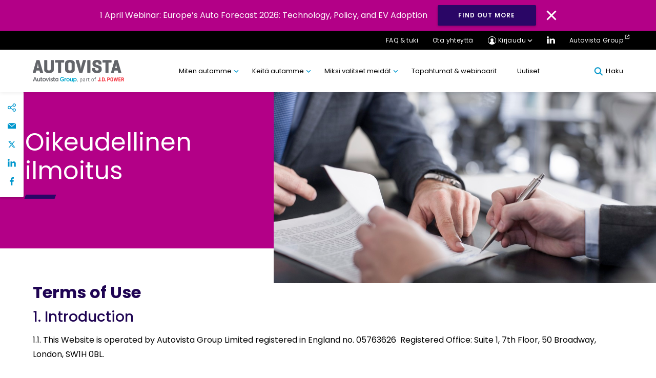

--- FILE ---
content_type: text/html; charset=UTF-8
request_url: https://autovista.fi/oikeudellinen-ilmoitus/
body_size: 28615
content:
<!DOCTYPE html>
<html lang="fi">

<head>
<meta charset="UTF-8">
<meta name="viewport" content="width=device-width, initial-scale=1, minimum-scale=1, minimal-ui">
<meta name="format-detection" content="telephone=no">
<meta http-equiv="X-UA-Compatible" content="IE=EmulateIE11">
<meta name="format-detection" content="telephone=no">

<link rel="profile" href="//gmpg.org/xfn/11">
<link rel="pingback" href="https://autovista.fi/xmlrpc.php">



<meta name='robots' content='index, follow, max-image-preview:large, max-snippet:-1, max-video-preview:-1' />
	<!-- Google Tag Manager -->
	<script>
	(function(w,d,s,l,i){w[l]=w[l]||[];w[l].push({'gtm.start':
	new Date().getTime(),event:'gtm.js'});var f=d.getElementsByTagName(s)[0],
	j=d.createElement(s),dl=l!='dataLayer'?'&l='+l:'';j.async=true;j.src=
	'https://www.googletagmanager.com/gtm.js?id=' + i + dl;f.parentNode.insertBefore(j,f);
	})(window,document,'script','dataLayer','GTM-ML56P4P');
	</script>
	<!-- End Google Tag Manager -->
	
	<!-- This site is optimized with the Yoast SEO plugin v26.5 - https://yoast.com/wordpress/plugins/seo/ -->
	<title>Oikeudellinen ilmoitus - Autovista Oy</title>
	<meta name="description" content="Autovistan oikeudellinen ilmoitus englanniksi." />
	<link rel="canonical" href="https://autovista.fi/oikeudellinen-ilmoitus/" />
	<meta property="og:locale" content="fi_FI" />
	<meta property="og:type" content="article" />
	<meta property="og:title" content="Oikeudellinen ilmoitus - Autovista Oy" />
	<meta property="og:description" content="Autovistan oikeudellinen ilmoitus englanniksi." />
	<meta property="og:url" content="https://autovista.fi/oikeudellinen-ilmoitus/" />
	<meta property="og:site_name" content="Autovista Oy" />
	<meta property="article:modified_time" content="2024-08-15T11:52:28+00:00" />
	<meta name="twitter:card" content="summary_large_image" />
	<meta name="twitter:label1" content="Arvioitu lukuaika" />
	<meta name="twitter:data1" content="2 minuuttia" />
	<!-- / Yoast SEO plugin. -->


<link rel='dns-prefetch' href='//cc.cdn.civiccomputing.com' />
<link rel='dns-prefetch' href='//cdnjs.cloudflare.com' />
<link rel='dns-prefetch' href='//stackpath.bootstrapcdn.com' />
<link rel="alternate" type="application/rss+xml" title="Autovista Oy &raquo; syöte" href="https://autovista.fi/feed/" />
<link rel="alternate" type="application/rss+xml" title="Autovista Oy &raquo; kommenttien syöte" href="https://autovista.fi/comments/feed/" />
<link rel="alternate" title="oEmbed (JSON)" type="application/json+oembed" href="https://autovista.fi/wp-json/oembed/1.0/embed?url=https%3A%2F%2Fautovista.fi%2Foikeudellinen-ilmoitus%2F" />
<link rel="alternate" title="oEmbed (XML)" type="text/xml+oembed" href="https://autovista.fi/wp-json/oembed/1.0/embed?url=https%3A%2F%2Fautovista.fi%2Foikeudellinen-ilmoitus%2F&#038;format=xml" />
		<!-- This site uses the Google Analytics by MonsterInsights plugin v9.10.1 - Using Analytics tracking - https://www.monsterinsights.com/ -->
		<!-- Note: MonsterInsights is not currently configured on this site. The site owner needs to authenticate with Google Analytics in the MonsterInsights settings panel. -->
					<!-- No tracking code set -->
				<!-- / Google Analytics by MonsterInsights -->
		<style id='wp-img-auto-sizes-contain-inline-css' type='text/css'>
img:is([sizes=auto i],[sizes^="auto," i]){contain-intrinsic-size:3000px 1500px}
/*# sourceURL=wp-img-auto-sizes-contain-inline-css */
</style>
<style id='wp-block-library-inline-css' type='text/css'>
:root{--wp-block-synced-color:#7a00df;--wp-block-synced-color--rgb:122,0,223;--wp-bound-block-color:var(--wp-block-synced-color);--wp-editor-canvas-background:#ddd;--wp-admin-theme-color:#007cba;--wp-admin-theme-color--rgb:0,124,186;--wp-admin-theme-color-darker-10:#006ba1;--wp-admin-theme-color-darker-10--rgb:0,107,160.5;--wp-admin-theme-color-darker-20:#005a87;--wp-admin-theme-color-darker-20--rgb:0,90,135;--wp-admin-border-width-focus:2px}@media (min-resolution:192dpi){:root{--wp-admin-border-width-focus:1.5px}}.wp-element-button{cursor:pointer}:root .has-very-light-gray-background-color{background-color:#eee}:root .has-very-dark-gray-background-color{background-color:#313131}:root .has-very-light-gray-color{color:#eee}:root .has-very-dark-gray-color{color:#313131}:root .has-vivid-green-cyan-to-vivid-cyan-blue-gradient-background{background:linear-gradient(135deg,#00d084,#0693e3)}:root .has-purple-crush-gradient-background{background:linear-gradient(135deg,#34e2e4,#4721fb 50%,#ab1dfe)}:root .has-hazy-dawn-gradient-background{background:linear-gradient(135deg,#faaca8,#dad0ec)}:root .has-subdued-olive-gradient-background{background:linear-gradient(135deg,#fafae1,#67a671)}:root .has-atomic-cream-gradient-background{background:linear-gradient(135deg,#fdd79a,#004a59)}:root .has-nightshade-gradient-background{background:linear-gradient(135deg,#330968,#31cdcf)}:root .has-midnight-gradient-background{background:linear-gradient(135deg,#020381,#2874fc)}:root{--wp--preset--font-size--normal:16px;--wp--preset--font-size--huge:42px}.has-regular-font-size{font-size:1em}.has-larger-font-size{font-size:2.625em}.has-normal-font-size{font-size:var(--wp--preset--font-size--normal)}.has-huge-font-size{font-size:var(--wp--preset--font-size--huge)}.has-text-align-center{text-align:center}.has-text-align-left{text-align:left}.has-text-align-right{text-align:right}.has-fit-text{white-space:nowrap!important}#end-resizable-editor-section{display:none}.aligncenter{clear:both}.items-justified-left{justify-content:flex-start}.items-justified-center{justify-content:center}.items-justified-right{justify-content:flex-end}.items-justified-space-between{justify-content:space-between}.screen-reader-text{border:0;clip-path:inset(50%);height:1px;margin:-1px;overflow:hidden;padding:0;position:absolute;width:1px;word-wrap:normal!important}.screen-reader-text:focus{background-color:#ddd;clip-path:none;color:#444;display:block;font-size:1em;height:auto;left:5px;line-height:normal;padding:15px 23px 14px;text-decoration:none;top:5px;width:auto;z-index:100000}html :where(.has-border-color){border-style:solid}html :where([style*=border-top-color]){border-top-style:solid}html :where([style*=border-right-color]){border-right-style:solid}html :where([style*=border-bottom-color]){border-bottom-style:solid}html :where([style*=border-left-color]){border-left-style:solid}html :where([style*=border-width]){border-style:solid}html :where([style*=border-top-width]){border-top-style:solid}html :where([style*=border-right-width]){border-right-style:solid}html :where([style*=border-bottom-width]){border-bottom-style:solid}html :where([style*=border-left-width]){border-left-style:solid}html :where(img[class*=wp-image-]){height:auto;max-width:100%}:where(figure){margin:0 0 1em}html :where(.is-position-sticky){--wp-admin--admin-bar--position-offset:var(--wp-admin--admin-bar--height,0px)}@media screen and (max-width:600px){html :where(.is-position-sticky){--wp-admin--admin-bar--position-offset:0px}}

/*# sourceURL=wp-block-library-inline-css */
</style><style id='wp-block-heading-inline-css' type='text/css'>
h1:where(.wp-block-heading).has-background,h2:where(.wp-block-heading).has-background,h3:where(.wp-block-heading).has-background,h4:where(.wp-block-heading).has-background,h5:where(.wp-block-heading).has-background,h6:where(.wp-block-heading).has-background{padding:1.25em 2.375em}h1.has-text-align-left[style*=writing-mode]:where([style*=vertical-lr]),h1.has-text-align-right[style*=writing-mode]:where([style*=vertical-rl]),h2.has-text-align-left[style*=writing-mode]:where([style*=vertical-lr]),h2.has-text-align-right[style*=writing-mode]:where([style*=vertical-rl]),h3.has-text-align-left[style*=writing-mode]:where([style*=vertical-lr]),h3.has-text-align-right[style*=writing-mode]:where([style*=vertical-rl]),h4.has-text-align-left[style*=writing-mode]:where([style*=vertical-lr]),h4.has-text-align-right[style*=writing-mode]:where([style*=vertical-rl]),h5.has-text-align-left[style*=writing-mode]:where([style*=vertical-lr]),h5.has-text-align-right[style*=writing-mode]:where([style*=vertical-rl]),h6.has-text-align-left[style*=writing-mode]:where([style*=vertical-lr]),h6.has-text-align-right[style*=writing-mode]:where([style*=vertical-rl]){rotate:180deg}
/*# sourceURL=https://autovista.fi/wp-includes/blocks/heading/style.min.css */
</style>
<style id='wp-block-columns-inline-css' type='text/css'>
.wp-block-columns{box-sizing:border-box;display:flex;flex-wrap:wrap!important}@media (min-width:782px){.wp-block-columns{flex-wrap:nowrap!important}}.wp-block-columns{align-items:normal!important}.wp-block-columns.are-vertically-aligned-top{align-items:flex-start}.wp-block-columns.are-vertically-aligned-center{align-items:center}.wp-block-columns.are-vertically-aligned-bottom{align-items:flex-end}@media (max-width:781px){.wp-block-columns:not(.is-not-stacked-on-mobile)>.wp-block-column{flex-basis:100%!important}}@media (min-width:782px){.wp-block-columns:not(.is-not-stacked-on-mobile)>.wp-block-column{flex-basis:0;flex-grow:1}.wp-block-columns:not(.is-not-stacked-on-mobile)>.wp-block-column[style*=flex-basis]{flex-grow:0}}.wp-block-columns.is-not-stacked-on-mobile{flex-wrap:nowrap!important}.wp-block-columns.is-not-stacked-on-mobile>.wp-block-column{flex-basis:0;flex-grow:1}.wp-block-columns.is-not-stacked-on-mobile>.wp-block-column[style*=flex-basis]{flex-grow:0}:where(.wp-block-columns){margin-bottom:1.75em}:where(.wp-block-columns.has-background){padding:1.25em 2.375em}.wp-block-column{flex-grow:1;min-width:0;overflow-wrap:break-word;word-break:break-word}.wp-block-column.is-vertically-aligned-top{align-self:flex-start}.wp-block-column.is-vertically-aligned-center{align-self:center}.wp-block-column.is-vertically-aligned-bottom{align-self:flex-end}.wp-block-column.is-vertically-aligned-stretch{align-self:stretch}.wp-block-column.is-vertically-aligned-bottom,.wp-block-column.is-vertically-aligned-center,.wp-block-column.is-vertically-aligned-top{width:100%}
/*# sourceURL=https://autovista.fi/wp-includes/blocks/columns/style.min.css */
</style>
<style id='wp-block-paragraph-inline-css' type='text/css'>
.is-small-text{font-size:.875em}.is-regular-text{font-size:1em}.is-large-text{font-size:2.25em}.is-larger-text{font-size:3em}.has-drop-cap:not(:focus):first-letter{float:left;font-size:8.4em;font-style:normal;font-weight:100;line-height:.68;margin:.05em .1em 0 0;text-transform:uppercase}body.rtl .has-drop-cap:not(:focus):first-letter{float:none;margin-left:.1em}p.has-drop-cap.has-background{overflow:hidden}:root :where(p.has-background){padding:1.25em 2.375em}:where(p.has-text-color:not(.has-link-color)) a{color:inherit}p.has-text-align-left[style*="writing-mode:vertical-lr"],p.has-text-align-right[style*="writing-mode:vertical-rl"]{rotate:180deg}
/*# sourceURL=https://autovista.fi/wp-includes/blocks/paragraph/style.min.css */
</style>
<style id='global-styles-inline-css' type='text/css'>
:root{--wp--preset--aspect-ratio--square: 1;--wp--preset--aspect-ratio--4-3: 4/3;--wp--preset--aspect-ratio--3-4: 3/4;--wp--preset--aspect-ratio--3-2: 3/2;--wp--preset--aspect-ratio--2-3: 2/3;--wp--preset--aspect-ratio--16-9: 16/9;--wp--preset--aspect-ratio--9-16: 9/16;--wp--preset--gradient--vivid-cyan-blue-to-vivid-purple: linear-gradient(135deg,rgb(6,147,227) 0%,rgb(155,81,224) 100%);--wp--preset--gradient--light-green-cyan-to-vivid-green-cyan: linear-gradient(135deg,rgb(122,220,180) 0%,rgb(0,208,130) 100%);--wp--preset--gradient--luminous-vivid-amber-to-luminous-vivid-orange: linear-gradient(135deg,rgb(252,185,0) 0%,rgb(255,105,0) 100%);--wp--preset--gradient--luminous-vivid-orange-to-vivid-red: linear-gradient(135deg,rgb(255,105,0) 0%,rgb(207,46,46) 100%);--wp--preset--gradient--very-light-gray-to-cyan-bluish-gray: linear-gradient(135deg,rgb(238,238,238) 0%,rgb(169,184,195) 100%);--wp--preset--gradient--cool-to-warm-spectrum: linear-gradient(135deg,rgb(74,234,220) 0%,rgb(151,120,209) 20%,rgb(207,42,186) 40%,rgb(238,44,130) 60%,rgb(251,105,98) 80%,rgb(254,248,76) 100%);--wp--preset--gradient--blush-light-purple: linear-gradient(135deg,rgb(255,206,236) 0%,rgb(152,150,240) 100%);--wp--preset--gradient--blush-bordeaux: linear-gradient(135deg,rgb(254,205,165) 0%,rgb(254,45,45) 50%,rgb(107,0,62) 100%);--wp--preset--gradient--luminous-dusk: linear-gradient(135deg,rgb(255,203,112) 0%,rgb(199,81,192) 50%,rgb(65,88,208) 100%);--wp--preset--gradient--pale-ocean: linear-gradient(135deg,rgb(255,245,203) 0%,rgb(182,227,212) 50%,rgb(51,167,181) 100%);--wp--preset--gradient--electric-grass: linear-gradient(135deg,rgb(202,248,128) 0%,rgb(113,206,126) 100%);--wp--preset--gradient--midnight: linear-gradient(135deg,rgb(2,3,129) 0%,rgb(40,116,252) 100%);--wp--preset--spacing--20: 0.44rem;--wp--preset--spacing--30: 0.67rem;--wp--preset--spacing--40: 1rem;--wp--preset--spacing--50: 1.5rem;--wp--preset--spacing--60: 2.25rem;--wp--preset--spacing--70: 3.38rem;--wp--preset--spacing--80: 5.06rem;--wp--preset--shadow--natural: 6px 6px 9px rgba(0, 0, 0, 0.2);--wp--preset--shadow--deep: 12px 12px 50px rgba(0, 0, 0, 0.4);--wp--preset--shadow--sharp: 6px 6px 0px rgba(0, 0, 0, 0.2);--wp--preset--shadow--outlined: 6px 6px 0px -3px rgb(255, 255, 255), 6px 6px rgb(0, 0, 0);--wp--preset--shadow--crisp: 6px 6px 0px rgb(0, 0, 0);}:where(.is-layout-flex){gap: 0.5em;}:where(.is-layout-grid){gap: 0.5em;}body .is-layout-flex{display: flex;}.is-layout-flex{flex-wrap: wrap;align-items: center;}.is-layout-flex > :is(*, div){margin: 0;}body .is-layout-grid{display: grid;}.is-layout-grid > :is(*, div){margin: 0;}:where(.wp-block-columns.is-layout-flex){gap: 2em;}:where(.wp-block-columns.is-layout-grid){gap: 2em;}:where(.wp-block-post-template.is-layout-flex){gap: 1.25em;}:where(.wp-block-post-template.is-layout-grid){gap: 1.25em;}.has-vivid-cyan-blue-to-vivid-purple-gradient-background{background: var(--wp--preset--gradient--vivid-cyan-blue-to-vivid-purple) !important;}.has-light-green-cyan-to-vivid-green-cyan-gradient-background{background: var(--wp--preset--gradient--light-green-cyan-to-vivid-green-cyan) !important;}.has-luminous-vivid-amber-to-luminous-vivid-orange-gradient-background{background: var(--wp--preset--gradient--luminous-vivid-amber-to-luminous-vivid-orange) !important;}.has-luminous-vivid-orange-to-vivid-red-gradient-background{background: var(--wp--preset--gradient--luminous-vivid-orange-to-vivid-red) !important;}.has-very-light-gray-to-cyan-bluish-gray-gradient-background{background: var(--wp--preset--gradient--very-light-gray-to-cyan-bluish-gray) !important;}.has-cool-to-warm-spectrum-gradient-background{background: var(--wp--preset--gradient--cool-to-warm-spectrum) !important;}.has-blush-light-purple-gradient-background{background: var(--wp--preset--gradient--blush-light-purple) !important;}.has-blush-bordeaux-gradient-background{background: var(--wp--preset--gradient--blush-bordeaux) !important;}.has-luminous-dusk-gradient-background{background: var(--wp--preset--gradient--luminous-dusk) !important;}.has-pale-ocean-gradient-background{background: var(--wp--preset--gradient--pale-ocean) !important;}.has-electric-grass-gradient-background{background: var(--wp--preset--gradient--electric-grass) !important;}.has-midnight-gradient-background{background: var(--wp--preset--gradient--midnight) !important;}
:where(.wp-block-columns.is-layout-flex){gap: 2em;}:where(.wp-block-columns.is-layout-grid){gap: 2em;}
/*# sourceURL=global-styles-inline-css */
</style>
<style id='core-block-supports-inline-css' type='text/css'>
.wp-container-core-columns-is-layout-9d6595d7{flex-wrap:nowrap;}
/*# sourceURL=core-block-supports-inline-css */
</style>

<style id='classic-theme-styles-inline-css' type='text/css'>
/*! This file is auto-generated */
.wp-block-button__link{color:#fff;background-color:#32373c;border-radius:9999px;box-shadow:none;text-decoration:none;padding:calc(.667em + 2px) calc(1.333em + 2px);font-size:1.125em}.wp-block-file__button{background:#32373c;color:#fff;text-decoration:none}
/*# sourceURL=/wp-includes/css/classic-themes.min.css */
</style>
<link rel='stylesheet' id='mpp_gutenberg-css' href='https://autovista.fi/wp-content/plugins/metronet-profile-picture/dist/blocks.style.build.css?ver=2.6.3' type='text/css' media='all' />
<link rel='stylesheet' id='lama-css-css' href='https://autovista.fi/wp-content/themes/autovista/vendor/93digital/lama/assets/lama.css?ver=1.0.1' type='text/css' media='all' />
<link rel='stylesheet' id='stella-style-css' href='https://autovista.fi/wp-content/themes/autovista/style.css?ver=1610039527' type='text/css' media='all' />
<link rel='stylesheet' id='stella-noscript-css' href='https://autovista.fi/wp-content/themes/autovista/style-noscript.css?ver=1610039527' type='text/css' media='all' />
<link rel='stylesheet' id='swiper-css-css' href='https://cdnjs.cloudflare.com/ajax/libs/Swiper/4.5.1/css/swiper.min.css?ver=1.1.01' type='text/css' media='all' />
<link rel='stylesheet' id='jssocial-css-css' href='https://stackpath.bootstrapcdn.com/font-awesome/4.7.0/css/font-awesome.min.css?ver=6.9' type='text/css' media='all' />
<script type="text/javascript" defer src="https://autovista.fi/wp-content/plugins/svg-support/vendor/DOMPurify/DOMPurify.min.js?ver=2.5.8" id="bodhi-dompurify-library-js"></script>
<script type="text/javascript" src="https://autovista.fi/wp-includes/js/jquery/jquery.min.js?ver=3.7.1" id="jquery-core-js"></script>
<script type="text/javascript" src="https://autovista.fi/wp-includes/js/jquery/jquery-migrate.min.js?ver=3.4.1" id="jquery-migrate-js"></script>
<script type="text/javascript" id="bodhi_svg_inline-js-extra">
/* <![CDATA[ */
var svgSettings = {"skipNested":""};
//# sourceURL=bodhi_svg_inline-js-extra
/* ]]> */
</script>
<script type="text/javascript" defer src="https://autovista.fi/wp-content/plugins/svg-support/js/min/svgs-inline-min.js" id="bodhi_svg_inline-js"></script>
<script type="text/javascript" id="bodhi_svg_inline-js-after">
/* <![CDATA[ */
cssTarget={"Bodhi":"img.style-svg","ForceInlineSVG":"style-svg"};ForceInlineSVGActive="false";frontSanitizationEnabled="on";
//# sourceURL=bodhi_svg_inline-js-after
/* ]]> */
</script>
<link rel="https://api.w.org/" href="https://autovista.fi/wp-json/" /><link rel="alternate" title="JSON" type="application/json" href="https://autovista.fi/wp-json/wp/v2/pages/1048" /><link rel="EditURI" type="application/rsd+xml" title="RSD" href="https://autovista.fi/xmlrpc.php?rsd" />
<meta name="generator" content="WordPress 6.9" />
<link rel='shortlink' href='https://autovista.fi/?p=1048' />
<!-- Stream WordPress user activity plugin v4.1.1 -->
<style type="text/css">.recentcomments a{display:inline !important;padding:0 !important;margin:0 !important;}</style><link rel="icon" href="https://autovista.fi/wp-content/uploads/sites/8/2022/05/cropped-Favicon_260x260-2-32x32.png" sizes="32x32" />
<link rel="icon" href="https://autovista.fi/wp-content/uploads/sites/8/2022/05/cropped-Favicon_260x260-2-192x192.png" sizes="192x192" />
<link rel="apple-touch-icon" href="https://autovista.fi/wp-content/uploads/sites/8/2022/05/cropped-Favicon_260x260-2-180x180.png" />
<meta name="msapplication-TileImage" content="https://autovista.fi/wp-content/uploads/sites/8/2022/05/cropped-Favicon_260x260-2-270x270.png" />

</head>

<body id="body" class="wp-singular page-template-default page page-id-1048 wp-theme-autovista" data-router-wrapper>
		<!-- Google Tag Manager (noscript) -->
	<noscript>
		<iframe src="https://www.googletagmanager.com/ns.html?id=GTM-ML56P4P"
		height="0" width="0" style="display:none;visibility:hidden"></iframe>
	</noscript>
	<!-- End Google Tag Manager (noscript) -->
	
	<a href="#main" class="skip-link">Skip to content</a>
	<header class="header" role="banner" id="header">

	
<div class="gm03" id="cookie-law">
	<p class="gm03__text">1 April Webinar: Europe’s Auto Forecast 2026: Technology, Policy, and EV Adoption</p>
			<a class="gm03__button button button--blue" href="https://attendee.gotowebinar.com/register/1155082497777482328?source=Country+Website+Banners" target="_blank">Find out more</a>
		<img class="gm03__close" id="cookie-button" src="https://autovista.fi/wp-content/themes/autovista/images/svg/close-icon.svg" alt="Close Icon">
</div>
	<div class="gm01--mobile">
		<div class="container">
			<div class="gm01--mobile__nav">
				<div class="gm01--mobile__nav__col">
					<a href="https://autovista.fi" class="gm01--mobile__home">
						<svg class="svg-icon svg-icon--home" aria-hidden="true" role="img"> <use href="#home" xlink:href="#home"></use> </svg>					</a>
					<div class="mobile__login__dropdown">
						<a href="#!" class="gm01--mobile__home">
							<svg class="svg-icon svg-icon--profile" aria-hidden="true" role="img"> <use href="#profile" xlink:href="#profile"></use> </svg>						</a>
						<ul class="mobile__login__dropdown__menu">
																		<li class="mobile__login__dropdown__menu__item">
											<a href="https://vis.autovista.eu/" class="mobile__login__dropdown__menu__item__link" target='_blank'>VIS</a>
										</li>
																				<li class="mobile__login__dropdown__menu__item">
											<a href="https://datacenter.ev-volumes.com/" class="mobile__login__dropdown__menu__item__link" target='_blank'>EV Volumes</a>
										</li>
																				<li class="mobile__login__dropdown__menu__item">
											<a href="https://www.autovistaintelligence.com/account/login" class="mobile__login__dropdown__menu__item__link" target='_blank'>Residual Value Monitor</a>
										</li>
																				<li class="mobile__login__dropdown__menu__item">
											<a href="https://www.autovistaintelligence.com/account/login" class="mobile__login__dropdown__menu__item__link" target='_blank'>Residual Value Intelligence</a>
										</li>
																				<li class="mobile__login__dropdown__menu__item">
											<a href="https://www.autovistaintelligence.com/account/login" class="mobile__login__dropdown__menu__item__link" target='_blank'>Car To Market</a>
										</li>
																	</ul>
						</div>
				</div>

				<div class="gm01--mobile__nav__col" >
					<a href="#!" id="mobile-search" class="gm01--mobile__home">
						<svg class="svg-icon svg-icon--icon-search" aria-hidden="true" role="img"> <use href="#icon-search" xlink:href="#icon-search"></use> </svg>					</a>
					<a href="#!" class="gm01--mobile__home gm01--mobile__home--menu">
					<div class="menu-icon">
						<div class="bar1"></div>
						<div class="bar2"></div>
						<div class="bar3"></div>
					</div>
					</a>
				</div>
			</div>
		</div>
	</div>

	<div class="gm01--mobile-menu">
		<div class="container">
		
		<div class="menu-primary-menu-container"><ul id="menu-primary-menu" class="gm01--mobile-menu__list"><li id="menu-item-474" class="menu-dataset menu-item menu-item-type-custom menu-item-object-custom menu-item-has-children menu-item-474"><a href="https://autovista.fi/tuotteet/">Miten autamme</a>
<ul class="sub-menu">
	<li id="menu-item-475" class="menu-item menu-item-type-post_type menu-item-object-page menu-item-475"><a href="https://autovista.fi/ajoneuvon-tunnistus-ja-mallinnus/">Ajoneuvon tunnistus ja mallinnus</a></li>
	<li id="menu-item-837" class="menu-item menu-item-type-post_type menu-item-object-page menu-item-837"><a href="https://autovista.fi/hinnoittelu-ja-arviointi/">Hinnoittelu ja arviointi</a></li>
	<li id="menu-item-892" class="menu-item menu-item-type-post_type menu-item-object-page menu-item-892"><a href="https://autovista.fi/kattava-datamme/">Kattava datamme</a></li>
</ul>
</li>
<li id="menu-item-360" class="menu-item menu-item-type-custom menu-item-object-custom menu-item-has-children menu-item-360"><a href="#!">Keitä autamme</a>
<ul class="sub-menu">
	<li id="menu-item-367" class="menu-item menu-item-type-custom menu-item-object-custom menu-item-367"><a href="https://autovista.fi/toimiala/valmistajat-ja-maahantuojat/">Valmistajat ja maahantuojat</a></li>
	<li id="menu-item-362" class="menu-item menu-item-type-custom menu-item-object-custom menu-item-362"><a href="https://autovista.fi/toimiala/autoliikkeet/">Autoliikkeet</a></li>
	<li id="menu-item-364" class="menu-item menu-item-type-custom menu-item-object-custom menu-item-364"><a href="https://autovista.fi/toimiala/fleet-ja-rahoitus/">Fleet ja Rahoitus</a></li>
	<li id="menu-item-366" class="menu-item menu-item-type-custom menu-item-object-custom menu-item-366"><a href="https://autovista.fi/toimiala/vakuutustoimiala/">Vakuutus</a></li>
	<li id="menu-item-372" class="menu-item menu-item-type-custom menu-item-object-custom menu-item-372"><a href="https://autovista.fi/toimiala/jalkimarkkinointi/">Uudelleenmarkkinointi</a></li>
	<li id="menu-item-371" class="menu-item menu-item-type-custom menu-item-object-custom menu-item-371"><a href="https://autovista.fi/toimiala/konsulttiyhtiot/">Konsulttiyhtiöt</a></li>
	<li id="menu-item-365" class="menu-item menu-item-type-custom menu-item-object-custom menu-item-365"><a href="https://autovista.fi/toimiala/julkishallinto/">Julkishallinto</a></li>
	<li id="menu-item-1087" class="menu-item menu-item-type-custom menu-item-object-custom menu-item-1087"><a href="https://autovista.fi/toimiala/telematiikka/">Telematiikka</a></li>
</ul>
</li>
<li id="menu-item-1115" class="menu-item menu-item-type-custom menu-item-object-custom menu-item-has-children menu-item-1115"><a href="#!">Miksi valitset meidät</a>
<ul class="sub-menu">
	<li id="menu-item-359" class="menu-item menu-item-type-post_type menu-item-object-page menu-item-359"><a href="https://autovista.fi/miksi-valita-meidat/">Miksi valita meidät</a></li>
	<li id="menu-item-1116" class="menu-item menu-item-type-post_type menu-item-object-page menu-item-1116"><a href="https://autovista.fi/asiantuntijamme/">Asiantuntijamme</a></li>
	<li id="menu-item-1117" class="menu-item menu-item-type-post_type menu-item-object-page menu-item-1117"><a href="https://autovista.fi/tarkkuutemme/">Tarkkuutemme</a></li>
	<li id="menu-item-9841" class="menu-item menu-item-type-post_type menu-item-object-page menu-item-9841"><a href="https://autovista.fi/arvomme/">Arvomme</a></li>
</ul>
</li>
<li id="menu-item-383" class="menu-item menu-item-type-custom menu-item-object-custom menu-item-383"><a href="https://autovista.fi//event/">Tapahtumat &#038; webinaarit</a></li>
<li id="menu-item-384" class="menu-item menu-item-type-custom menu-item-object-custom menu-item-384"><a href="https://autovista.fi/region/eu/">Uutiset</a></li>
</ul></div>		

		<ul class="gm01--mobile-menu__sublist">
			<li><a href="">FAQ &amp; tuki</a></li>
			<li><a href="https://autovista.fi/ota-yhteytta/">Ota yhteyttä</a></li>
			<li class='gm01--mobile__social'>
								<a href="https://fi.linkedin.com/company/autovistafi" target='_blank'><svg class="svg-icon svg-icon--icon-linkedin" aria-hidden="true" role="img"> <use href="#icon-linkedin" xlink:href="#icon-linkedin"></use> </svg></a>
																							</li>
							<li><a href="https://autovistagroup.com/" class="gm01__eternal-link">Autovista Group <svg class="svg-icon svg-icon--external-link" aria-hidden="true" role="img"> <use href="#external-link" xlink:href="#external-link"></use> </svg></a></li>
					</ul>
		</div>
	</div>
	<div class="gm01">
		<div class="gm01__top">
			<div class="container">
				<ul>
					<li class="help__dropdown">
													<a href="https://autovista.fi/faq-tuki/">
							FAQ &amp; tuki</a>
												</li>
					<li><a href="https://autovista.fi/ota-yhteytta/">Ota yhteyttä</a></li>
					<!--  -->
					<li class="login__dropdown">
						<a href="#" class="gm01__login-icon gm01__dropdown-icon">Kirjaudu</a>
						<ul class="login__dropdown__menu">
																<li class="login__dropdown__menu__item">
										<a href="https://vis.autovista.eu/" class="login__dropdown__menu__item__link" target='_blank'>VIS</a>
									</li>
																		<li class="login__dropdown__menu__item">
										<a href="https://datacenter.ev-volumes.com/" class="login__dropdown__menu__item__link" target='_blank'>EV Volumes</a>
									</li>
																		<li class="login__dropdown__menu__item">
										<a href="https://www.autovistaintelligence.com/account/login" class="login__dropdown__menu__item__link" target='_blank'>Residual Value Monitor</a>
									</li>
																		<li class="login__dropdown__menu__item">
										<a href="https://www.autovistaintelligence.com/account/login" class="login__dropdown__menu__item__link" target='_blank'>Residual Value Intelligence</a>
									</li>
																		<li class="login__dropdown__menu__item">
										<a href="https://www.autovistaintelligence.com/account/login" class="login__dropdown__menu__item__link" target='_blank'>Car To Market</a>
									</li>
															</ul>
					</li>
					<li class="gm01__social-link">
												<a href="https://fi.linkedin.com/company/autovistafi" target='_blank'><img src="https://autovista.fi/wp-content/themes/autovista/images/svg/ico_linkedin.svg" alt="LinkedIn Logo"></a>
																																			</li>
										<li><a href="https://autovistagroup.com/" class="gm01__external-link" target="_blank">Autovista Group</a></li>
									</ul>
			</div>
		</div>
		<div class="container">
			<div class="gm01__grid">
				<div class="gm01__grid__logo">
											<a href='https://autovista.fi'><img src="https://autovista.fi/wp-content/uploads/sites/8/2024/08/AV-PartOfJDP.svg" alt=""></a>
									</div>

				<ul class="gm01__grid__menu">
					<div class="menu-primary-menu-container"><ul id="menu-primary-menu-1" class="gm01__grid__menu">
			<li class="menu-dataset menu-item menu-item-type-custom menu-item-object-custom menu-item-has-children">
				<a href="https://autovista.fi/tuotteet/" class="menu-item__link">
					Miten autamme									</a>
				<section class="menu-item__section">
					<div class="container">
						<div class="menu-item__row">

						<aside class="menu-item__aside">
							<div class="menu-item__aside-inside" title="Summary">
								<div class="menu-item__card">
									<h3 class="menu-item__card-title m03__title heading--3 underline underline--teal">Miten autamme</h3>
									<p class="menu-item__card-info">Virheettömästä ajoneuvojen tunnistuksesta, markkinoiden luottamiin ajoneuvoarviointeihin ja ennusteisiin, tarjoamme sinulle datan ja näkemyksen mitä tarvitset tehdäksesi paremmin perusteltuja päätöksiä. Lue miten voimme auttaa yritystäsi:</p>
																			<a class="menu-item__section__link" href="https://autovista.fi/tuotteet/" target="_self">Katso kaikki tuotteet</a>
																	</div>
							</div>
						</aside>
						<div class="menu-item__right">
														<h4>Mitä haluaisit tehdä?</h4>
														<div class="menu-item__right-list">
															</div>
						</div>
						<div class="menu-item__middle no-after">
							<h4>Valitse sopiva vaihtoehto</h4>
							
		<ul class="menu-item__list">
			<div class="menu-item__column">

		
			
			<li class="menu-item menu-item__column-item">
				<a href="https://autovista.fi/ajoneuvon-tunnistus-ja-mallinnus/" class="menu-item__column-link" data-description="" data-content="
											<a href='https://autovista.fi/ajoneuvon-tunnistus-ja-mallinnus/miten-tunnistan-ajoneuvot-tarkasti/' class='menu-item__sub-link'>Miten tunnistan ajoneuvot tarkasti?</a>
												<a href='https://autovista.fi/ajoneuvon-tunnistus-ja-mallinnus/miten-hinnoittelen-ajoneuvovakuutuksen-oikein/' class='menu-item__sub-link'>Miten hinnoittelen ajoneuvovakuutuksen oikein?</a>
												<a href='https://autovista.fi/ajoneuvon-tunnistus-ja-mallinnus/miten-tunnistan-mita-tehdaslisavarusteita-autossa-on/' class='menu-item__sub-link'>Miten tunnistan, mitä tehdaslisävarusteita autossa on?</a>
													">Ajoneuvon tunnistus ja mallinnus</a>
			</li>
			</li>

			
			<li class="menu-item menu-item__column-item">
				<a href="https://autovista.fi/hinnoittelu-ja-arviointi/" class="menu-item__column-link" data-description="" data-content="
											<a href='https://autovista.fi/hinnoittelu-ja-arviointi/miten-hinnoittelen-ajoneuvot-oikein/' class='menu-item__sub-link'>Miten hinnoittelen ajoneuvot oikein?</a>
												<a href='https://autovista.fi/hinnoittelu-ja-arviointi/kuinka-varmistan-etta-ostan-ajoneuvoja-joista-saan-voittoa/' class='menu-item__sub-link'>Kuinka varmistan, että ostan ajoneuvoja, joista saan voittoa?</a>
												<a href='https://autovista.fi/hinnoittelu-ja-arviointi/mista-loydan-alueeni-ajantasaiset-vahittaismyyntihinnat/' class='menu-item__sub-link'>Mistä löydän alueeni ajantasaiset vähittäismyyntihinnat?</a>
												<a href='https://autovista.fi/hinnoittelu-ja-arviointi/missa-minun-kannattaa-myyda-ajoneuvoja/' class='menu-item__sub-link'>Missä minun kannattaa myydä ajoneuvoja?</a>
												<a href='https://autovista.fi/hinnoittelu-ja-arviointi/miten-voin-seurata-ja-ennustaa-ajoneuvojen-jaannosarvoja/' class='menu-item__sub-link'>Miten voin seurata ja ennustaa ajoneuvojen jäännösarvoja?</a>
													">Hinnoittelu ja arviointi</a>
			</li>
			</li>

			
			<li class="menu-item menu-item__column-item">
				<a href="https://autovista.fi/kattava-datamme/" class="menu-item__column-link" data-description="" data-content="
											<a href='https://autovista.fi/kattava-datamme/miten-seuraan-autoalan-trendeja-euroopassa/' class='menu-item__sub-link'>Miten seuraan autoalan trendejä Euroopassa?</a>
												<a href='https://autovista.fi/kattava-datamme/miten-voin-arvioida-ajoneuvoja-usealla-markkinoilla/' class='menu-item__sub-link'>Miten voin arvioida ajoneuvoja usealla markkinoilla?</a>
												<a href='https://autovista.fi/kattava-datamme/miten-euroopanlaajuinen-data-voi-auttaa-liiketoimintaani/' class='menu-item__sub-link'>Miten Euroopanlaajuinen data voi auttaa liiketoimintaani?</a>
													">Kattava datamme</a>
			</li>
			</li>

					</div>
				</ul>
			</div>
			</div>
		</section>

		</li>

			<li class=" menu-item menu-item-type-custom menu-item-object-custom menu-item-has-children">
				<a href="#!" class="menu-item__link">
					Keitä autamme									</a>
				<section class="menu-item__section">
					<div class="container">
						<div class="menu-item__row">

						<aside class="menu-item__aside">
							<div class="menu-item__aside-inside" title="Summary">
								<div class="menu-item__card">
									<h3 class="menu-item__card-title m03__title heading--3 underline underline--teal">Keitä autamme</h3>
									<p class="menu-item__card-info">Olemme autoalan hinnoitteluasiantuntijoita. Tarjoamme hinnoittelu- ja tyypitystietoa ajoneuvon koko elinkaaren ajan. Autoalalla työskentelevät yritykset luottavat dataamme, menetelmiimme ja asiantuntijoihimme. Tietokantamme, tuotteemme ja analyysimme tekevät monimutkaiset asiat yksinkertaisiksi ja auttavat sinua tekemään perusteltuja päätöksiä ja kasvattamaan liiketoimintaasi. Jälleenmyyjistä, ajoneuvojen valmistajiin ja vakuutusyhtiöihin, Näin Autovista voi auttaa yritystänne:</p>
																	</div>
							</div>
						</aside>
						<div class="menu-item__right">
														<div class="menu-item__right-list">
																	<div class="menu-item__block">
																			</div>
															</div>
						</div>
						<div class="menu-item__middle no-after">
							<h4>Valitse toimiala</h4>
							
		<ul class="menu-item__list">
			<div class="menu-item__column">

		
			
			<li class="menu-item menu-item__column-item">
				<a href="https://autovista.fi/toimiala/valmistajat-ja-maahantuojat/" class="menu-item__column-link" data-description="" data-content="
								">Valmistajat ja maahantuojat</a>
			</li>
			</li>

			
			<li class="menu-item menu-item__column-item">
				<a href="https://autovista.fi/toimiala/autoliikkeet/" class="menu-item__column-link" data-description="" data-content="
								">Autoliikkeet</a>
			</li>
			</li>
				</div>
				<div class="menu-item__column">
			
			
			<li class="menu-item menu-item__column-item">
				<a href="https://autovista.fi/toimiala/fleet-ja-rahoitus/" class="menu-item__column-link" data-description="" data-content="
								">Fleet ja Rahoitus</a>
			</li>
			</li>

			
			<li class="menu-item menu-item__column-item">
				<a href="https://autovista.fi/toimiala/vakuutustoimiala/" class="menu-item__column-link" data-description="" data-content="
								">Vakuutus</a>
			</li>
			</li>
				</div>
				<div class="menu-item__column">
			
			
			<li class="menu-item menu-item__column-item">
				<a href="https://autovista.fi/toimiala/jalkimarkkinointi/" class="menu-item__column-link" data-description="" data-content="
								">Uudelleenmarkkinointi</a>
			</li>
			</li>

			
			<li class="menu-item menu-item__column-item">
				<a href="https://autovista.fi/toimiala/konsulttiyhtiot/" class="menu-item__column-link" data-description="" data-content="
								">Konsulttiyhtiöt</a>
			</li>
			</li>
				</div>
				<div class="menu-item__column">
			
			
			<li class="menu-item menu-item__column-item">
				<a href="https://autovista.fi/toimiala/julkishallinto/" class="menu-item__column-link" data-description="" data-content="
								">Julkishallinto</a>
			</li>
			</li>

			
			<li class="menu-item menu-item__column-item">
				<a href="https://autovista.fi/toimiala/telematiikka/" class="menu-item__column-link" data-description="" data-content="
								">Telematiikka</a>
			</li>
			</li>

					</div>
				</ul>
			</div>
			</div>
		</section>

		</li>

			<li class=" menu-item menu-item-type-custom menu-item-object-custom menu-item-has-children">
				<a href="#!" class="menu-item__link">
					Miksi valitset meidät									</a>
				<section class="menu-item__section">
					<div class="container">
						<div class="menu-item__row">

						<aside class="menu-item__aside">
							<div class="menu-item__aside-inside" title="Summary">
								<div class="menu-item__card">
									<h3 class="menu-item__card-title m03__title heading--3 underline underline--teal">Miksi valitset meidät</h3>
									<p class="menu-item__card-info">Autamme sinua löytämään uusia mahdollisuuksia, ymmärtämään yhä haastavammat automarkkinat ja turvaamaan tulevaisuutesi. Joka päivä tuhansia päätöksiä tehdään datamme ja analyysiemme perusteella.</p>
																	</div>
							</div>
						</aside>
						<div class="menu-item__right">
														<div class="menu-item__right-list">
																	<div class="menu-item__block">
																			</div>
															</div>
						</div>
						<div class="menu-item__middle no-after">
							<h4></h4>
							
		<ul class="menu-item__list">
			<div class="menu-item__column">

		
			
			<li class="menu-item menu-item__column-item">
				<a href="https://autovista.fi/miksi-valita-meidat/" class="menu-item__column-link" data-description="" data-content="
								">Miksi valita meidät</a>
			</li>
			</li>

			
			<li class="menu-item menu-item__column-item">
				<a href="https://autovista.fi/asiantuntijamme/" class="menu-item__column-link" data-description="" data-content="
								">Asiantuntijamme</a>
			</li>
			</li>

			
			<li class="menu-item menu-item__column-item">
				<a href="https://autovista.fi/tarkkuutemme/" class="menu-item__column-link" data-description="" data-content="
								">Tarkkuutemme</a>
			</li>
			</li>

			
			<li class="menu-item menu-item__column-item">
				<a href="https://autovista.fi/arvomme/" class="menu-item__column-link" data-description="" data-content="
								">Arvomme</a>
			</li>
			</li>

					</div>
				</ul>
			</div>
			</div>
		</section>

		</li>

			<li class=" menu-item menu-item-type-custom menu-item-object-custom">
				<a href="https://autovista.fi//event/" class="menu-item__link">
					Tapahtumat &amp; webinaarit									</a>
				<section class="menu-item__section">
					<div class="container">
						<div class="menu-item__row">

						<aside class="menu-item__aside">
							<div class="menu-item__aside-inside" title="Summary">
								<div class="menu-item__card">
									<h3 class="menu-item__card-title m03__title heading--3 underline underline--teal">Tapahtumat &amp; webinaarit</h3>
									<p class="menu-item__card-info"></p>
																	</div>
							</div>
						</aside>
						<div class="menu-item__right">
														<div class="menu-item__right-list">
																	<div class="menu-item__block">
																			</div>
															</div>
						</div>
						<div class="menu-item__middle no-after">
							<h4></h4>
							</li>

			<li class=" menu-item menu-item-type-custom menu-item-object-custom">
				<a href="https://autovista.fi/region/eu/" class="menu-item__link">
					Uutiset									</a>
				<section class="menu-item__section">
					<div class="container">
						<div class="menu-item__row">

						<aside class="menu-item__aside">
							<div class="menu-item__aside-inside" title="Summary">
								<div class="menu-item__card">
									<h3 class="menu-item__card-title m03__title heading--3 underline underline--teal">Uutiset</h3>
									<p class="menu-item__card-info"></p>
																	</div>
							</div>
						</aside>
						<div class="menu-item__right">
														<div class="menu-item__right-list">
																	<div class="menu-item__block">
																			</div>
															</div>
						</div>
						<div class="menu-item__middle no-after">
							<h4></h4>
							</li>
</ul></div>				</ul>

				<div class="gm01__grid__search-button">
					<a><img src="https://autovista.fi/wp-content/themes/autovista/images/svg/nav-search-icon.svg" alt="Search Icon"> Haku</a>
				</div>
			</div>
		</div>
		<div class="gm01__search">
			<div class="container">
				<h3 class="gm01__search__title">
												Hae Autovistan sivustolta									</h3>
				
<form action="https://autovista.fi/" method="get" role="search" class="search-form">
	<label for="search"><!-- Search in  --></label>
	<input type="text" name="s" id="search" value="" placeholder="Etsi..." />
	<div class="search-form__submit">
		<button type='submit'>
			<img src="https://autovista.fi/wp-content/themes/autovista/images/svg/search--icon.svg" alt="Search" />
		</button>
	</div>
</form>
				<p class="gm01__search__close"> <img src="https://autovista.fi/wp-content/themes/autovista/images/svg/close-button-search.svg" alt="Close Icon"> Sulje</p>
			</div>
		</div>
	</div>
	</header>

	<main class="main" role="main" id="main" data-router-view="content">

	<div class="share">
	<a class="share-icon"><svg class="svg-icon svg-icon--icon-share" aria-hidden="true" role="img"> <use href="#icon-share" xlink:href="#icon-share"></use> </svg></a>
	<a href="mailto:?&#038;subject=&#038;body=https://autovista.fi/oikeudellinen-ilmoitus/" class="share__email" target='_blank'><svg class="svg-icon svg-icon--icon-email" aria-hidden="true" role="img"> <use href="#icon-email" xlink:href="#icon-email"></use> </svg></a>
	<a href="https://x.com/intent/tweet?url=https://autovista.fi/oikeudellinen-ilmoitus/" class="share__twitter" target='_blank'><svg class="svg-icon svg-icon--icon-x" aria-hidden="true" role="img"> <use href="#icon-x" xlink:href="#icon-x"></use> </svg></a>
	<a href="https://www.linkedin.com/shareArticle?mini=true&#038;url=https://autovista.fi/oikeudellinen-ilmoitus/&#038;title=&#038;summary=&#038;source=" class="share__linkedin" target='_blank'><svg class="svg-icon svg-icon--icon-linkedin" aria-hidden="true" role="img"> <use href="#icon-linkedin" xlink:href="#icon-linkedin"></use> </svg></a>
	<a href="https://www.facebook.com/sharer/sharer.php?u=https://autovista.fi/oikeudellinen-ilmoitus/" class="share__facebook" target='_blank'><svg class="svg-icon svg-icon--icon-facebook" aria-hidden="true" role="img"> <use href="#icon-facebook" xlink:href="#icon-facebook"></use> </svg></a>
	</div>

<article id="post-1048" class="post-1048 page type-page status-publish hentry">
	<div class="entry-content container">
		
<div class="m01-1 
block-element">
	<div class="m01-1__grid">
		<div class="m01-1__grid__text m01-1--vehicle">
			<div class="m01-1__text-container">
								<h1 class="m01-1__title heading--1 underline underline--dark-blue">Oikeudellinen ilmoitus</h1>
															</div>
		</div>
		<div class="m01-1__grid__img lazy" data-bg=url(https://autovista.fi/wp-content/uploads/sites/8/2020/08/Disclaimer.jpg)  role="img" aria-label="">
		</div>
	</div>
</div>



<div class="wp-block-columns is-layout-flex wp-container-core-columns-is-layout-9d6595d7 wp-block-columns-is-layout-flex">
<div class="wp-block-column is-layout-flow wp-block-column-is-layout-flow"></div>



<div class="wp-block-column is-layout-flow wp-block-column-is-layout-flow"></div>
</div>



<h2 class="wp-block-heading"><strong>Terms of Use</strong></h2>



<h3 class="wp-block-heading">1. Introduction</h3>



<p>1.1. This Website is operated by Autovista Group Limited registered in England no. 05763626 &nbsp;Registered Office: Suite 1, 7th Floor, 50 Broadway, London, SW1H 0BL.</p>



<p>Please read our Disclaimer in conjunction with these Terms of Use.</p>



<p>1.2. Your use of the Website is subject to the following Terms of Use, which you are deemed to accept by using the Website. If you are not prepared to comply with these terms you must leave the Website immediately. </p>



<h3 class="wp-block-heading">2. Copyright</h3>



<p>The copyright and all other rights in the material on the Website are owned by Autovista Group or are included with the permission of the owner of the rights. As a visitor to the Website, you may download a single copy of the material on the Website on a single computer for your own private viewing/listening purposes only. Single copies of pages from the Website may be printed out for the sole purpose of enabling the person printing the page to retain a copy for their own personal records. No copying or distribution of material on the Website for any commercial or business use is permitted without our prior written consent. Subject to this paragraph, all rights in material on the Website are reserved to Autovista Group.</p>



<h3 class="wp-block-heading">3. Prohibited use</h3>



<p>You agree not to use the Website:</p>



<p>•to create a database (electronic or otherwise) that includes material downloaded or otherwise obtained from the Website except where expressly permitted on the Website;</p>



<p>•to transmit or re-circulate any material obtained from the Website to any third party except where expressly permitted on the Website.</p>



<h3 class="wp-block-heading">4. Trade Marks</h3>



<p>All Autovista Group trade marks (whether registered or unregistered) and graphics, logos, designs, page headers and button icons are the intellectual property of Autovista Group and neither they nor any confusingly similar versions may be used by you including (but not limited to) as part of any trade marks and/or domain names without the prior written consent of Autovista Group.</p>



<h3 class="wp-block-heading">5. Registration</h3>



<p>5.1. To receive newsletters, Autovista Group may require you to register and provide certain information about yourself. Where you register you also agree to:</p>



<p>5.1.1. provide true, accurate, current and complete information about yourself as prompted by the relevant registration form (such information being the “Registration Data”); and</p>



<p>5.1.2. maintain and promptly update the Registration Data to keep it fully up to date.</p>



<h3 class="wp-block-heading">6. Limitation of Autovista Group’s Liability</h3>



<p>6.1. Autovista Group will not be liable to you for any loss or damage caused by Autovista Group or its employees or sub-contractors in circumstances where:</p>



<p>6.1.1. There is no breach of a legal duty of care owed to you by Autovista Group (or its employees or sub-contractors); or</p>



<p>6.1.2. Such loss or damage is not a reasonably foreseeable result of any such breach; or</p>



<p>6.1.3. In respect of any increase in the loss or damage resulting from your actions.</p>



<p>6.2. Nothing in these&nbsp;Terms of Use&nbsp;shall exclude or limit Autovista Group’s liability for:</p>



<p>6.2.1. Death or personal injury caused by the negligence of Autovista Group and/or its employees’ negligence; or</p>



<p>6.2.2. Fraudulent misrepresentation by Autovista Group and/or its employees.</p>



<h3 class="wp-block-heading">7. Variation of these Terms of Use</h3>



<p>Autovista Group reserves the right to vary these&nbsp;Terms&nbsp;of Use from time to time. Such variations become effective immediately upon the posting of the varied&nbsp;Terms of Use&nbsp;on the Website. By continuing to use the Website you will be deemed to accept such variations. You should therefore check the Website from time to time to review the then current Terms of Use. These&nbsp;Terms of Use&nbsp;were last updated in June 2018.</p>



<h3 class="wp-block-heading">8. General</h3>



<p>8.1. These&nbsp;Terms of Use&nbsp;shall be governed by, and construed in accordance with, English law and the courts of England and Wales shall have exclusive jurisdiction to settle any dispute which may arise out of, under, or in connection with these&nbsp;Terms of Use&nbsp;and the use of this Website, unless Autovista Group shall elect to bring proceedings in the courts of the country of the user’s residence or principal place of business.</p>



<p>8.2. These Terms of Use, as varied by Autovista Group from time to time, form the entire understanding between us. Headings in these&nbsp;Terms of Use&nbsp;are for convenience only and will have no legal meaning or effect.</p>



<p>8.3. No delay or indulgence by Autovista Group in enforcing the provisions of these&nbsp;Terms of Use&nbsp;shall affect Autovista Group’s rights under them nor shall any waiver of Autovista Group’s rights operate as a waiver of any subsequent breach.</p>



<p>8.4. No right, power or remedy conferred upon or reserved for Autovista Group is exclusive of any other right, power or remedy available to Autovista Group provided either under these&nbsp;Terms of Use&nbsp;or as a matter of law and each such right, power or remedy shall be cumulative.</p>



<p>8.5. You may not assign, sub-license, or otherwise transfer any of your rights or obligations under these Terms of Use.</p>



<p>8.6. If any provision of these&nbsp;Terms of Use&nbsp;is found to be invalid the invalidity of that provision shall not affect the validity of the remaining provisions of these Terms of Use, which shall remain valid and enforceable.</p>



<h3 class="wp-block-heading"><strong>Disclaimer</strong></h3>



<p>Whilst Autovista Group endeavours to ensure that the Website is normally available 24 hours a day, due to the inherent nature of the Internet, errors, interruptions and delays may occur in the service at any time. Accordingly, the Website is provided on an “AS IS” and “AS AVAILABLE” basis without any warranties of any kind and we do not accept any liability arising from any interruption in availability. Access to the Website may be suspended temporarily and without notice in the case of system failure, maintenance or repair or for any other reasonable cause.</p>



<p>You acknowledge that whilst Autovista Group endeavours to ensure that information on the Website and any related material provided to you by Autovista Group, whether by newsletter or otherwise (“the Autovista Group Materials”) is accurate and complete, it is provided only for general information, is not intended to address your particular requirements, and does not constitute any form of advice or recommendation by Autovista Group. You acknowledge that the information on the Website does not necessarily reflect the views and opinions of Autovista Group or any of its brands and that the Autovista Group Materials should not be relied upon by you in making (or refraining from making) any specific investment or other business or personal decisions.</p>



<p>Autovista Group will use reasonable endeavours to ensure that the Website and the Autovista Group Materials do not contain or spread any viruses or other malicious code. However, it is recommended that you should virus check all such materials and regularly check for the presence of viruses and other malicious code. Autovista Group excludes to the fullest extent permitted by applicable laws all liability in connection with any damage or loss caused by computer viruses or other malicious code originating or contracted from the Website or the Autovista Group Materials.</p>



<p>Autovista Group will not be liable for any damages (including, without limitation, damages for loss of profits) arising in contract, tort or otherwise from your use or inability to use the Website or any content or from any action taken (or refrained from being taken) as a result of using the Website or any content of it, including in respect of infringement of third party rights arising from your use of the content.</p>



<div class="wp-block-columns is-layout-flex wp-container-core-columns-is-layout-9d6595d7 wp-block-columns-is-layout-flex">
<div class="wp-block-column is-layout-flow wp-block-column-is-layout-flow"></div>



<div class="wp-block-column is-layout-flow wp-block-column-is-layout-flow"></div>
</div>

			</div>
</article>
﻿<div class="block-element background-overlay"></div>
	</main>

			<footer class="gm02">
			<div class="container gm02__grid">
				<div class="gm02__grid__logo">
														<img src="https://autovista.fi/wp-content/uploads/sites/8/2024/08/V2-AVGroup-PartOfJDP_blue-Wht.svg" alt="" />
										</div>
				<div class="gm02__grid__content">
				<div class="gm02__grid__content__logos">
																								<div class="gm02__logo">
										<img src="https://autovista.fi/wp-content/uploads/sites/8/2024/03/AV-Fixed.svg" alt="" />
									</div>
																	<div class="gm02__logo">
										<img src="https://autovista.fi/wp-content/uploads/sites/8/2024/03/Eurotax-Fixed.svg" alt="" />
									</div>
																	<div class="gm02__logo">
										<img src="https://autovista.fi/wp-content/uploads/sites/8/2024/03/EVvolumes-Fixed.svg" alt="" />
									</div>
																	<div class="gm02__logo">
										<img src="https://autovista.fi/wp-content/uploads/sites/8/2024/03/Glasss-Fixed.svg" alt="" />
									</div>
																	<div class="gm02__logo">
										<img src="https://autovista.fi/wp-content/uploads/sites/8/2024/03/R├©dboka-Fixed.svg" alt="" />
									</div>
																	<div class="gm02__logo">
										<img src="https://autovista.fi/wp-content/uploads/sites/8/2024/03/SCHWACKE-Fixed.svg" alt="" />
									</div>
																	<div class="gm02__logo">
										<img src="https://autovista.fi/wp-content/uploads/sites/8/2024/03/AV24-Fixed.svg" alt="" />
									</div>
																			</div>
				</div>
			</div>
			<div class="container gm02__grid">
				<div class="gm02__grid__logo gm02--hide">
				</div>
				<div class="gm02__grid__content">
				<div class="gm02__grid__content__menu">
										<ul id="menu-footer-menu" class="footer-menu"><li id="menu-item-509" class="menu-item menu-item-type-post_type menu-item-object-page menu-item-509"><a target="_blank" href="https://autovista.fi/tietosuojakaytanto/">Tietosuojakäytäntö</a></li>
<li id="menu-item-510" class="menu-item menu-item-type-post_type menu-item-object-page menu-item-510"><a target="_blank" href="https://autovista.fi/toimitusehdot/">Toimitusehdot</a></li>
<li id="menu-item-1052" class="menu-item menu-item-type-post_type menu-item-object-page current-menu-item page_item page-item-1048 current_page_item menu-item-1052"><a target="_blank" href="https://autovista.fi/oikeudellinen-ilmoitus/" aria-current="page">Oikeudellinen ilmoitus</a></li>
<li id="menu-item-1057" class="menu-item menu-item-type-custom menu-item-object-custom menu-item-1057"><a target="_blank" href="https://autovistagroup.com/who-we-are/join-us">Uramahdollisuudet</a></li>
<li id="menu-item-8774" class="menu-item menu-item-type-post_type menu-item-object-page menu-item-8774"><a href="https://autovista.fi/compliance/">Compliance</a></li>
</ul>				
					<p>© 2026 Autovista Oy</p>
				</div>
								</div>
			</div>

		<a class="scroll-top" id="back-to-top"> 
			<img class="scroll-top__img" src="https://autovista.fi/wp-content/themes/autovista/images/svg/scroll-button.svg" alt="scroll to the top button">
			<p class="scroll-top__text">Back to top</p>
		</a>
	</footer>
		
	<script type="speculationrules">
{"prefetch":[{"source":"document","where":{"and":[{"href_matches":"/*"},{"not":{"href_matches":["/wp-*.php","/wp-admin/*","/wp-content/uploads/sites/8/*","/wp-content/*","/wp-content/plugins/*","/wp-content/themes/autovista/*","/*\\?(.+)"]}},{"not":{"selector_matches":"a[rel~=\"nofollow\"]"}},{"not":{"selector_matches":".no-prefetch, .no-prefetch a"}}]},"eagerness":"conservative"}]}
</script>
<script type="text/javascript" defer src="https://autovista.fi/wp-content/plugins/metronet-profile-picture/js/mpp-frontend.js?ver=2.6.3" id="mpp_gutenberg_tabs-js"></script>
<script type="text/javascript" src="//cc.cdn.civiccomputing.com/9/cookieControl-9.x.min.js?ver=6.9" id="ccc-cookie-control-js"></script>
<script type="text/javascript" defer src="https://cdnjs.cloudflare.com/ajax/libs/Swiper/4.5.1/js/swiper.min.js?ver=4.5.1" id="swiper-js-js"></script>
<script type="text/javascript" id="stella-script-js-extra">
/* <![CDATA[ */
var stella = {"home_url":"https://autovista.fi","nonce":"d0221b2e5d","marker":"","debug":""};
//# sourceURL=stella-script-js-extra
/* ]]> */
</script>
<script type="text/javascript" defer src="https://autovista.fi/wp-content/themes/autovista/dist/build.js?ver=1610039527" id="stella-script-js"></script>
<script type="text/javascript" defer src="https://autovista.fi/wp-content/themes/autovista/js/src/main.js?ver=1610039527" id="main-script-js"></script>

<!-- This site is optimized with Phil Singleton's WP SEO Structured Data Plugin v2.8.1 - https://kcseopro.com/wordpress-seo-structured-data-schema-plugin/ -->

<!-- / WP SEO Structured Data Plugin. -->

            <script type="text/javascript">
                var config = {
                    apiKey: 'd40bd10a5319a3511ee1e1fd2ede514077b85c5b',
                    product: 'PRO_MULTISITE',
                    logConsent: false,
                    notifyOnce: false,
                    initialState: 'OPEN',
                    position: 'RIGHT',
                    theme: 'DARK',
                    layout: 'SLIDEOUT',
                    toggleType: 'slider',
                    acceptBehaviour: 'recommended',
                    closeOnGlobalChange: true,
                    iabCMP: false,
                                        closeStyle: 'icon',
                    consentCookieExpiry: 90,
                    subDomains: true,
                    mode: 'gdpr',
                    rejectButton: true,
                    settingsStyle: 'button',
                    encodeCookie: false,
                    setInnerHTML: true,
                    wrapInnerHTML: false,
                    accessibility: {
                        accessKey: 'C',
                        highlightFocus: false,
                        outline: false,
                        overlay: true,
                        disableSiteScrolling: false,
                    },
                                        text: {
                        title: 'Autovista käyttää evästeitä luodakseen sinulle paremman käyttökokemuksen.',
                        intro: 'Jotkin evästeet ovat välttämättömiä, kun toiset auttavat meitä parantamaan käyttökokemustasi antamalla meille tietoa sivuston käytöstä.<br />',
                        necessaryTitle: 'Välttämättömät evästeet',
                        necessaryDescription: 'Välttämättömät evästeet mahdollistavat verkkosivun oikean toiminnallisuuden, ne voidaan poistaa käytöstä vain muuttamalla selaimen asetuksia.',
                        thirdPartyTitle: 'Osa evästeistä vaativat sinun huomiotasi',
                        thirdPartyDescription: 'Suostumus seuraaviin evästeisiin ei voi peruuttaa automaattisesti. Voit peruuttaa tilauksen manuaalisesti alla olevan linkin (linkkien) kautta.',
                        on: 'Päällä',
                        off: 'Pois',
                        accept: 'Hyväksy',
                        settings: 'Evästevalinnat',
                        acceptRecommended: 'Hyväksy valitut asetukset',
                        acceptSettings: 'Hyväksyn',
                        notifyTitle: 'Evästeiden valintasi tällä verkkosivustolla',
                        notifyDescription: 'Käytämme evästeitä optimoidaksemme verkkosivuston toiminnallisuuden ja tarjotaksemme sinulle parhaan mahdollisen käyttökokemuksen.',
                        closeLabel: 'Sulje',
                        cornerButton: 'Määritä evästeasetukset',
                        landmark: 'Cookie-preferenser.',
                        showVendors: 'Näytä kategorian myyjät',
                        thirdPartyCookies: 'Tämä palveluntarjoaja voi asettaa kolmannen osapuolen evästeitä.',
                        readMore: 'Lue lisää',
                        accessibilityAlert: 'Tämä verkkosivusto käyttää evästeitä tietojen tallentamiseen. Paina C-näppäintä saadaksesi lisätietoja vaihtoehdoista.',
                        rejectSettings: 'Hylkää kaikki',
                        reject: 'Hylkää',
                                            },
                    
                        branding: {
                            fontColor: '#fff',
                            fontFamily: 'Poppins',
                            fontSizeTitle: '1.5em',
                            fontSizeHeaders: '1.5em',
                            fontSize: '1em',
                            backgroundColor: '#0097cd',
                            toggleText: '#fff',
                            toggleColor: '#b30186',
                            toggleBackground: '#2b0766',
                            alertText: '#fff',
                            alertBackground: '#2b0766',
                            acceptText: '#ffffff',
                            acceptBackground: '#b30186',
                            rejectText: '#ffffff',
                            rejectBackground: '#b30186',
                            closeText: '#111125',
                            closeBackground: '#FFF',
                            notifyFontColor: '#FFF',
                            notifyBackgroundColor: '#313147',
                                                            buttonIcon: null,
                                                        buttonIconWidth: '64px',
                            buttonIconHeight: '64px',
                            removeIcon: false,
                            removeAbout: true                        },
                                        
                                                                    
                    
                                                                                    
                                            necessaryCookies: ['wordpress_*','wordpress_logged_in_*','CookieControl','wp_consent_*','__cfduid'],
                    
                                            optionalCookies: [
                                                             {
                                        name: 'analytics',
                                        label: 'Analytiska cookies',
                                        description: 'Analytiska cookies hjälper oss att förbättra vår webbplats genom att samla in och rapportera information om hur den används.',
                                                                                cookies: ['_ga', '_gid', '_gat*', '_hjid', '_hjAbsoluteSessionInProgressNew', '_hjRecordingEnabled', '_hjRecordingLastActivity', 'hjViewportId', 'svrGP.aspx', 'svrGP', '_hjIncludedInSample', 'ELOQUA', 'ELQSTATUS'],
                                        onAccept: function() {
                                                                                    },
                                        onRevoke: function() {
                                                                                    },
                                                                                recommendedState: 'off',
                                        lawfulBasis: 'consent',

                                        
                                    },
                                                                                             {
                                        name: 'marketing',
                                        label: 'Markkinointievästeet',
                                        description: 'Markkinointievästeitä käytetään mainonnan kohdentamiseen ja käyttökokemuksen parantamiseen.',
                                                                                cookies: [''],
                                        onAccept: function() {
                                                                                    },
                                        onRevoke: function() {
                                                                                    },
                                                                                recommendedState: 'off',
                                        lawfulBasis: 'consent',

                                        
                                    },
                                                                                    ],
                                                                statement: {
                            description: 'Yksityiskohtaisempia tietoja voit lukea',
                            name: 'Tietosuojakäytäntö',
                            url: 'https://autovista.fi/privacy-policy/',
                            updated: '01/10/2018'
                        },
                                        sameSiteCookie: true,
                    sameSiteValue: 'Strict',
                    notifyDismissButton: true
                };
                CookieControl.load(config);
            </script>

<div class="svg-sprite" style="display: none"><svg xmlns="http://www.w3.org/2000/svg" xmlns:xlink="http://www.w3.org/1999/xlink"><symbol viewBox="0 0 160 49" id="Logo_Autovista" xmlns="http://www.w3.org/2000/svg"><g fill="none" fill-rule="evenodd"><g fill="#1D1D1B"><path d="M4.675 39.12c-.409-.305-.952-.458-1.627-.458H.94v3.66h2.062c.34 0 .653-.042.935-.13.282-.087.525-.211.727-.374.203-.163.357-.356.464-.583.108-.226.162-.476.162-.754 0-.602-.205-1.055-.614-1.36m1.292 2.513c-.175.34-.41.627-.708.856-.297.23-.644.402-1.04.517a4.5 4.5 0 0 1-1.26.172H.94v2.935H0v-8.319h3.114c.467 0 .893.06 1.277.184.384.124.713.297.988.523.272.226.482.503.629.832.146.33.22.7.22 1.111 0 .452-.087.848-.261 1.189M7.742 43.345a1.11 1.11 0 0 0-.463.94c0 .198.042.372.125.523.083.15.195.279.338.385.141.108.305.19.49.244.186.056.382.083.588.083.283 0 .55-.04.8-.124.247-.084.465-.198.652-.345.184-.147.33-.32.437-.523.107-.202.16-.426.16-.67v-.596a9.925 9.925 0 0 0-.788-.178A5.527 5.527 0 0 0 9.068 43c-.577 0-1.018.115-1.326.344m.292-2.525a5.525 5.525 0 0 0-.874.327l-.273-.75a6.27 6.27 0 0 1 1.034-.373c.35-.09.75-.137 1.201-.137.84 0 1.486.207 1.938.623.45.416.676 1.032.676 1.849v3.756h-.88v-.927a3.014 3.014 0 0 1-.86.736c-.362.215-.815.321-1.361.321-.286 0-.565-.039-.838-.119-.274-.078-.52-.2-.737-.362a1.855 1.855 0 0 1-.523-.6 1.723 1.723 0 0 1-.196-.844c0-.325.063-.613.19-.861.126-.25.306-.458.54-.625a2.62 2.62 0 0 1 .833-.38c.32-.087.675-.131 1.064-.131.395 0 .74.024 1.034.071.292.049.578.112.855.19v-.213c0-.554-.16-.973-.481-1.255-.321-.28-.771-.42-1.35-.42-.364 0-.695.04-.992.124M13.583 46.115h-.915V39.97h.915v1.604c.11-.253.248-.487.416-.7.166-.215.356-.4.57-.554a2.413 2.413 0 0 1 1.522-.457v.986h-.072c-.333 0-.648.06-.944.179a2.138 2.138 0 0 0-.78.535 2.54 2.54 0 0 0-.522.885c-.127.353-.19.758-.19 1.218v2.449ZM18.638 44.368c0 .38.095.646.285.796.191.15.44.226.75.226.158 0 .306-.016.445-.048.14-.032.287-.087.446-.166v.784a2.038 2.038 0 0 1-.505.197c-.18.043-.379.065-.6.065-.246 0-.476-.032-.69-.095a1.428 1.428 0 0 1-.552-.303 1.387 1.387 0 0 1-.362-.541 2.161 2.161 0 0 1-.132-.797v-3.708h-.856v-.808h.856v-1.854h.915v1.854h1.95v.808h-1.95v3.59ZM29.105 42.118a2.31 2.31 0 0 0-1.206-1.28 2.146 2.146 0 0 0-.904-.19c-.332 0-.637.06-.915.183a2.075 2.075 0 0 0-.707.51c-.194.218-.347.47-.457.758-.112.29-.167.6-.167.932 0 .33.058.644.173.936.115.293.274.546.475.76.202.213.442.382.718.51.278.125.58.188.905.188.332 0 .637-.06.915-.183a2.14 2.14 0 0 0 .713-.504c.198-.213.353-.465.463-.753.111-.288.166-.598.166-.931a2.53 2.53 0 0 0-.172-.936m.868 2.16a3.236 3.236 0 0 1-.671 1.029 3.147 3.147 0 0 1-1.023.695c-.396.17-.824.255-1.284.255-.459 0-.882-.085-1.27-.255a3.204 3.204 0 0 1-1.011-.69 3.09 3.09 0 0 1-.666-1.016c-.159-.387-.238-.8-.238-1.236 0-.435.08-.85.238-1.241.16-.394.38-.735.666-1.029a3.167 3.167 0 0 1 2.306-.95 3.186 3.186 0 0 1 2.294.945c.285.288.506.628.665 1.015.158.389.238.8.238 1.236 0 .436-.082.85-.244 1.242M34.126 39.993v.785h-1.938v5.337h-.915v-5.337h-.844v-.796h.844v-.535c0-.673.161-1.185.481-1.533.32-.349.779-.524 1.373-.524a3.7 3.7 0 0 1 .553.036c.155.025.307.064.458.119v.796a7.956 7.956 0 0 0-.452-.113 2.212 2.212 0 0 0-.44-.041c-.713 0-1.07.436-1.07 1.307v.5h1.95ZM41.813 39.483l-1.427 3.328h2.864l-1.437-3.328Zm4.362 6.632H44.63l-.845-2.009h-3.934l-.855 2.009h-1.498l3.66-8.38h1.356l3.661 8.38ZM50.88 39.839h1.45v6.276h-1.45v-.985a3.082 3.082 0 0 1-.77.785c-.309.22-.704.33-1.186.33-.71 0-1.26-.217-1.647-.653-.387-.436-.58-1.022-.58-1.76V39.84h1.45v3.558c0 .49.115.867.347 1.132.232.265.56.397.984.397.416 0 .754-.136 1.013-.409.258-.273.39-.654.39-1.144v-3.534ZM55.18 44.151c0 .278.066.479.201.602.135.124.325.185.57.185.31 0 .607-.072.891-.214V45.9a2.494 2.494 0 0 1-.581.238 2.79 2.79 0 0 1-.714.083c-.262 0-.504-.033-.728-.096a1.465 1.465 0 0 1-.58-.31 1.36 1.36 0 0 1-.378-.566c-.088-.234-.132-.525-.132-.875v-3.312h-.796v-1.224h.796v-1.724h1.45v1.724h1.688v1.224h-1.688v3.088ZM62.255 42.217a2.045 2.045 0 0 0-.397-.649 1.832 1.832 0 0 0-1.375-.6 1.82 1.82 0 0 0-1.749 1.23 2.31 2.31 0 0 0-.129.78c0 .276.048.54.141.79.095.249.227.465.396.647.17.182.37.327.602.434a1.8 1.8 0 0 0 .763.16c.29 0 .552-.053.784-.16a1.824 1.824 0 0 0 .976-1.07c.086-.241.129-.5.129-.779 0-.276-.047-.537-.14-.783m1.335 2.032a3.294 3.294 0 0 1-.701 1.04 3.3 3.3 0 0 1-1.065.707c-.411.174-.86.262-1.342.262-.475 0-.917-.086-1.326-.255A3.262 3.262 0 0 1 58.1 45.3a3.25 3.25 0 0 1-.696-1.034A3.222 3.222 0 0 1 57.155 43c0-.451.085-.877.255-1.277.171-.4.404-.748.702-1.046.297-.297.65-.533 1.057-.707a3.38 3.38 0 0 1 1.338-.261c.483 0 .929.085 1.337.255.407.17.76.405 1.057.701.298.297.529.645.696 1.04.166.396.249.82.249 1.272 0 .451-.085.875-.255 1.272M68.82 39.839h1.508l-2.566 6.323h-1.296l-2.58-6.323h1.546l1.688 4.612zM70.932 46.115h1.45v-6.276h-1.45v6.276Zm-.06-7.238h1.557V37.51h-1.557v1.367ZM78.062 45.128c-.119.246-.284.45-.494.613-.21.163-.457.284-.743.367-.284.084-.59.126-.915.126-.452 0-.909-.08-1.371-.238a4.395 4.395 0 0 1-1.291-.701l.642-.975c.341.254.687.446 1.04.577.353.13.691.196 1.017.196.308 0 .548-.06.718-.184a.581.581 0 0 0 .256-.494v-.024a.459.459 0 0 0-.113-.309 1.012 1.012 0 0 0-.31-.231 2.718 2.718 0 0 0-.45-.18c-.172-.05-.347-.103-.53-.16-.23-.07-.461-.15-.695-.237a2.51 2.51 0 0 1-.63-.338 1.69 1.69 0 0 1-.457-.511c-.12-.203-.18-.454-.18-.756v-.023c0-.294.06-.559.173-.797.116-.236.275-.44.476-.606.202-.165.44-.292.714-.38.272-.087.564-.13.873-.13.396 0 .796.063 1.2.19.404.126.773.301 1.106.522l-.57 1.022a4.895 4.895 0 0 0-.916-.434 2.634 2.634 0 0 0-.856-.16c-.278 0-.493.06-.647.178a.548.548 0 0 0-.232.452v.025c0 .11.04.207.119.29.078.084.183.159.314.226.13.067.282.131.452.19.17.059.346.118.53.172.228.073.458.155.688.25.23.095.439.212.624.351.187.138.34.307.458.505.119.198.178.44.178.725v.024c0 .332-.059.621-.178.867M80.566 44.151c0 .278.067.479.202.602.134.124.324.185.57.185.31 0 .607-.072.89-.214V45.9a2.494 2.494 0 0 1-.58.238 2.79 2.79 0 0 1-.715.083c-.261 0-.503-.033-.727-.096a1.465 1.465 0 0 1-.581-.31 1.36 1.36 0 0 1-.378-.566c-.087-.234-.131-.525-.131-.875v-3.312h-.797v-1.224h.797v-1.724h1.45v1.724h1.688v1.224h-1.688v3.088ZM87.084 43.452a3.69 3.69 0 0 0-.648-.178 4.225 4.225 0 0 0-.79-.07c-.451 0-.804.086-1.057.26-.255.175-.382.424-.382.749v.024c0 .3.117.53.351.69.233.157.521.237.863.237.236 0 .457-.031.659-.094.202-.064.377-.153.528-.268a1.17 1.17 0 0 0 .475-.957v-.393Zm-.036 2.663v-.773a2.677 2.677 0 0 1-.82.643c-.333.174-.736.26-1.213.26-.3 0-.586-.04-.854-.124a2.136 2.136 0 0 1-.708-.368 1.833 1.833 0 0 1-.487-.606 1.82 1.82 0 0 1-.185-.838v-.025c0-.34.063-.637.19-.89.127-.254.304-.465.53-.631a2.37 2.37 0 0 1 .808-.374 3.948 3.948 0 0 1 1.016-.125c.38 0 .704.024.969.071.265.048.52.11.767.19v-.154c0-.435-.134-.768-.399-.998-.266-.23-.648-.345-1.147-.345a3.84 3.84 0 0 0-.951.107 6.286 6.286 0 0 0-.844.285l-.391-1.153a6.527 6.527 0 0 1 1.068-.38c.365-.095.805-.143 1.32-.143.935 0 1.628.231 2.08.696.451.463.677 1.115.677 1.955v3.72h-1.426ZM99.277 45.461a5.13 5.13 0 0 1-2.786.797c-.65 0-1.24-.11-1.771-.327a4.023 4.023 0 0 1-1.362-.904 4.028 4.028 0 0 1-.873-1.36 4.6 4.6 0 0 1-.31-1.7c0-.587.106-1.141.316-1.665.21-.522.505-.98.886-1.372.38-.392.833-.703 1.36-.933a4.285 4.285 0 0 1 1.73-.345c.364 0 .696.026.993.077.296.052.572.125.825.22.254.096.493.213.719.35.226.14.445.3.66.482l-.927 1.106a5.327 5.327 0 0 0-.487-.369 3.065 3.065 0 0 0-.523-.28 3.28 3.28 0 0 0-.601-.178 3.725 3.725 0 0 0-.72-.065c-.38 0-.734.078-1.063.233a2.657 2.657 0 0 0-.855.637 3.108 3.108 0 0 0-.779 2.084c0 .428.067.826.202 1.19.135.366.327.682.577.947.249.266.546.476.89.627.346.15.732.225 1.16.225.396 0 .767-.058 1.112-.173.345-.116.644-.27.897-.46v-1.566h-2.128v-1.271h3.542v3.494a6.31 6.31 0 0 1-.684.5M102.34 46.115h-1.45v-6.276h1.45v1.415c.2-.476.48-.856.845-1.141.364-.286.823-.416 1.378-.393v1.522h-.083a2.36 2.36 0 0 0-.867.154 1.82 1.82 0 0 0-.679.464c-.19.205-.336.465-.439.778a3.48 3.48 0 0 0-.154 1.088v2.389ZM109.72 42.217a2.045 2.045 0 0 0-.397-.649 1.832 1.832 0 0 0-1.376-.6 1.82 1.82 0 0 0-1.749 1.23 2.31 2.31 0 0 0-.129.78c0 .276.048.54.141.79.095.249.227.465.396.647.17.182.37.327.603.434a1.8 1.8 0 0 0 .762.16c.29 0 .552-.053.785-.16a1.824 1.824 0 0 0 .975-1.07c.086-.241.13-.5.13-.779 0-.276-.048-.537-.142-.783m1.336 2.032a3.294 3.294 0 0 1-.701 1.04 3.3 3.3 0 0 1-1.064.707c-.412.174-.86.262-1.343.262-.475 0-.917-.086-1.325-.255a3.262 3.262 0 0 1-1.058-.702 3.25 3.25 0 0 1-.696-1.034A3.222 3.222 0 0 1 104.62 43a3.297 3.297 0 0 1 .956-2.323c.298-.297.65-.533 1.059-.707a3.38 3.38 0 0 1 1.337-.261c.483 0 .93.085 1.337.255.408.17.76.405 1.058.701.297.297.528.645.695 1.04.166.396.25.82.25 1.272 0 .451-.086.875-.256 1.272M116.382 39.839h1.45v6.276h-1.45v-.985a3.082 3.082 0 0 1-.77.785c-.309.22-.704.33-1.187.33-.71 0-1.26-.217-1.646-.653-.387-.436-.58-1.022-.58-1.76V39.84h1.45v3.558c0 .49.114.867.347 1.132.232.265.56.397.983.397.416 0 .755-.136 1.013-.409.26-.273.39-.654.39-1.144v-3.534ZM123.862 42.139a1.936 1.936 0 0 0-.386-.635 1.72 1.72 0 0 0-.57-.405 1.78 1.78 0 0 0-1.397 0 1.73 1.73 0 0 0-.583.41c-.166.178-.299.39-.397.636-.1.245-.15.523-.15.832 0 .31.05.586.15.831.098.247.231.459.397.637a1.74 1.74 0 0 0 1.284.553 1.707 1.707 0 0 0 1.266-.548c.162-.173.291-.386.386-.635.095-.249.143-.529.143-.838a2.34 2.34 0 0 0-.143-.838m1.35 2.229a3.14 3.14 0 0 1-.654 1.029 2.73 2.73 0 0 1-.94.635 2.87 2.87 0 0 1-1.087.213c-.516 0-.943-.11-1.283-.332a3.298 3.298 0 0 1-.845-.773l.012 2.877h-1.449v-8.178h1.45v1.046a3.12 3.12 0 0 1 .853-.838c.34-.226.763-.338 1.27-.338.37 0 .73.071 1.077.213.349.142.66.355.932.636.272.282.492.625.658 1.029.166.404.249.867.249 1.39 0 .522-.081.987-.243 1.391"/></g><g fill="#00A9CE"><path d="M20.439 27.406c-.94.387-1.95.689-3.031.908a17.188 17.188 0 0 1-3.397.328c-2.11 0-4.028-.355-5.75-1.062-1.726-.708-3.2-1.685-4.421-2.934-1.221-1.246-2.169-2.72-2.838-4.419C.334 18.53 0 16.69 0 14.707 0 12.802.34 11 1.023 9.302A13.603 13.603 0 0 1 3.9 4.845C5.133 3.57 6.605 2.56 8.317 1.815c1.71-.746 3.584-1.12 5.618-1.12 1.183 0 2.258.083 3.222.251a14.9 14.9 0 0 1 2.682.713c.824.31 1.605.69 2.336 1.14.732.451 1.447.971 2.141 1.562l-3.01 3.59a17.39 17.39 0 0 0-1.581-1.196 9.83 9.83 0 0 0-1.699-.908 10.61 10.61 0 0 0-1.95-.578 11.999 11.999 0 0 0-2.335-.212 8.019 8.019 0 0 0-3.456.754A8.63 8.63 0 0 0 7.507 7.88a9.854 9.854 0 0 0-1.852 3.056 10.158 10.158 0 0 0-.675 3.712c0 1.394.218 2.684.656 3.869.437 1.186 1.06 2.21 1.871 3.074a8.71 8.71 0 0 0 2.894 2.031c1.12.491 2.375.736 3.766.736a11.3 11.3 0 0 0 3.609-.563c1.119-.377 2.088-.874 2.913-1.494v-5.085H13.78v-4.131h11.503v11.349a19.77 19.77 0 0 1-2.22 1.621c-.812.515-1.687.965-2.624 1.351ZM28.874 28.178h4.71V-.001h-4.71zM74.032 24.974a5.51 5.51 0 0 1-1.602 1.99c-.681.526-1.485.925-2.413 1.194a10.53 10.53 0 0 1-2.97.406c-1.468 0-2.956-.257-4.46-.772a14.305 14.305 0 0 1-4.189-2.276l2.085-3.166c1.107.824 2.233 1.447 3.379 1.871 1.145.426 2.243.637 3.299.637 1.004 0 1.783-.199 2.335-.598.555-.4.83-.932.83-1.602v-.076c0-.388-.122-.721-.366-1.004-.245-.282-.58-.527-1.005-.734a11.833 11.833 0 0 0-1.465-.58c-.555-.178-1.127-.359-1.719-.54a26.406 26.406 0 0 1-2.257-.732 8.166 8.166 0 0 1-2.047-1.101 5.451 5.451 0 0 1-1.484-1.679c-.388-.668-.58-1.492-.58-2.47v-.078c0-.952.186-1.814.559-2.586a5.779 5.779 0 0 1 1.544-1.969 6.962 6.962 0 0 1 2.316-1.235 9.287 9.287 0 0 1 2.838-.424c1.287 0 2.585.206 3.898.618 1.313.411 2.51.978 3.59 1.698l-1.853 3.32a15.755 15.755 0 0 0-2.972-1.41c-1.003-.347-1.931-.52-2.78-.52-.9 0-1.601.192-2.103.578-.502.386-.753.877-.753 1.467v.077c0 .36.128.677.387.945a3.76 3.76 0 0 0 1.022.734c.424.22.914.426 1.468.618.553.194 1.124.38 1.717.56.746.23 1.493.501 2.239.811.746.308 1.42.69 2.026 1.139.603.45 1.099.998 1.486 1.639.386.645.581 1.428.581 2.356v.076c0 1.08-.195 2.02-.58 2.818M91.557 24.974a5.51 5.51 0 0 1-1.603 1.99c-.681.526-1.485.925-2.413 1.194a10.53 10.53 0 0 1-2.97.406c-1.468 0-2.955-.257-4.46-.772a14.328 14.328 0 0 1-4.189-2.276l2.086-3.166c1.107.824 2.232 1.447 3.378 1.871 1.145.426 2.245.637 3.299.637 1.004 0 1.783-.199 2.335-.598.555-.4.832-.932.832-1.602v-.076c0-.388-.124-.721-.368-1.004-.245-.282-.58-.527-1.004-.734a11.833 11.833 0 0 0-1.466-.58c-.555-.178-1.126-.359-1.717-.54-.749-.205-1.5-.449-2.26-.732a8.176 8.176 0 0 1-2.045-1.101 5.454 5.454 0 0 1-1.485-1.679c-.388-.668-.58-1.492-.58-2.47v-.078c0-.952.188-1.814.56-2.586a5.746 5.746 0 0 1 1.545-1.969 6.935 6.935 0 0 1 2.316-1.235 9.267 9.267 0 0 1 2.836-.424c1.288 0 2.585.206 3.898.618 1.315.411 2.51.978 3.59 1.698l-1.853 3.32a15.729 15.729 0 0 0-2.972-1.41c-1.002-.347-1.93-.52-2.778-.52-.901 0-1.601.192-2.105.578-.502.386-.753.877-.753 1.467v.077c0 .36.128.677.387.945a3.76 3.76 0 0 0 1.022.734c.424.22.914.426 1.468.618.553.194 1.125.38 1.717.56.746.23 1.494.501 2.24.811.745.308 1.42.69 2.025 1.139.603.45 1.099.998 1.487 1.639.386.645.58 1.428.58 2.356v.076c0 1.08-.194 2.02-.58 2.818M114.323 25.09a5.51 5.51 0 0 1-1.603 1.99c-.682.527-1.486.925-2.414 1.195-.923.27-1.914.405-2.97.405-1.468 0-2.954-.257-4.46-.771a14.322 14.322 0 0 1-4.188-2.279l2.085-3.164c1.107.825 2.233 1.447 3.378 1.871 1.146.426 2.245.638 3.299.638 1.005 0 1.783-.2 2.336-.6.555-.399.83-.93.83-1.6v-.077a1.48 1.48 0 0 0-.366-1.004c-.246-.282-.58-.527-1.004-.734a11.833 11.833 0 0 0-1.466-.58c-.555-.178-1.127-.359-1.719-.54a26.637 26.637 0 0 1-2.257-.732 8.108 8.108 0 0 1-2.046-1.101 5.44 5.44 0 0 1-1.485-1.679c-.389-.668-.58-1.492-.58-2.47v-.078c0-.95.187-1.814.56-2.585a5.746 5.746 0 0 1 1.544-1.97 6.952 6.952 0 0 1 2.316-1.235 9.3 9.3 0 0 1 2.836-.424c1.288 0 2.586.207 3.9.618a13.97 13.97 0 0 1 3.59 1.698l-1.854 3.32a15.662 15.662 0 0 0-2.972-1.409c-1.003-.348-1.93-.52-2.78-.52-.9 0-1.6.191-2.103.578-.503.385-.753.877-.753 1.467v.076c0 .361.129.677.386.945.26.272.598.517 1.023.734.424.22.913.426 1.467.618.554.195 1.125.38 1.718.56.746.23 1.493.501 2.239.811.746.309 1.42.69 2.025 1.139.604.45 1.1.996 1.488 1.64.385.643.58 1.427.58 2.355v.076c0 1.08-.195 2.02-.58 2.818M120.51 21.79l-2.712 6.388h6.9l2.712-6.387z"/><path fill-opacity=".75" d="m131.374 21.79-2.712 6.388h6.9l2.712-6.387z"/><path fill-opacity=".5" d="m142.236 21.79-2.712 6.388h6.901l2.712-6.387z"/><path fill-opacity=".25" d="m153.1 21.79-2.712 6.388h6.9L160 21.79z"/><path d="M96.401.821 93.69 7.208h4.033l2.712-6.387zM44.283 23.893a5.754 5.754 0 0 1-1.871-1.255 5.76 5.76 0 0 1-1.274-1.975c-.31-.773-.463-1.64-.463-2.6 0-.983.153-1.863.463-2.639a5.778 5.778 0 0 1 1.274-1.974 5.52 5.52 0 0 1 1.871-1.236 6.013 6.013 0 0 1 2.26-.424c.771 0 1.518.148 2.238.444.72.293 1.35.717 1.891 1.272.54.553.971 1.212 1.293 1.974.321.763.484 1.623.484 2.583 0 .96-.163 1.82-.484 2.583a6.273 6.273 0 0 1-1.293 1.972 5.565 5.565 0 0 1-1.891 1.275 5.844 5.844 0 0 1-2.238.443c-.8 0-1.553-.148-2.26-.443Zm7.514-16.075v1.891a10.998 10.998 0 0 0-2.025-1.381c-1.174-.624-2.624-.936-4.35-.936a9.325 9.325 0 0 0-3.53.695 8.669 8.669 0 0 0-3.032 2.066c-.875.913-1.576 2.025-2.102 3.339-.53 1.312-.794 2.816-.794 4.515 0 1.698.272 3.204.812 4.517.54 1.312 1.247 2.425 2.122 3.338a8.706 8.706 0 0 0 3.012 2.065 9.178 9.178 0 0 0 3.513.695c1.725 0 3.175-.312 4.349-.936.76-.403 1.429-.869 2.025-1.382v1.894h4.71V7.818h-4.71Z"/></g></g></symbol><symbol viewBox="0 0 16 16" id="arrow--up" xmlns="http://www.w3.org/2000/svg"><g fill="none" fill-rule="evenodd"><circle fill="#0097CD" cx="8" cy="8" r="8"/><path d="m5 9.134.588.616 2.45-2.567a.403.403 0 0 1 .59 0l2.451 2.567.588-.616-2.744-2.878a.806.806 0 0 0-1.179 0L5 9.134Z" stroke="#FFF" stroke-width=".5" fill="#FFF" fill-rule="nonzero"/></g></symbol><symbol viewBox="0 0 10 5" id="arrow-down-teal" xmlns="http://www.w3.org/2000/svg"><path d="M9 .74 8.295 0 5.353 3.08a.484.484 0 0 1-.706 0L1.705 0 1 .74l3.293 3.453a.967.967 0 0 0 1.414 0L9 .739Z" fill="#0097CD" fill-rule="nonzero" stroke="#0097CD" stroke-width=".5"/></symbol><symbol viewBox="0 0 7 12" id="arrow-right-teal" xmlns="http://www.w3.org/2000/svg"><g transform="translate(-.879 -.121)" fill="#0097CD" fill-rule="evenodd"><rect transform="rotate(-135 4 8.243)" x="3" y="4.243" width="2" height="8" rx="1"/><rect transform="rotate(-45 4 4)" x="3" width="2" height="8" rx="1"/></g></symbol><symbol viewBox="0 0 10 10" id="close-button-search" xmlns="http://www.w3.org/2000/svg"><path d="M9.773 1.288 6.061 5l3.712 3.712-1.06 1.061L5 6.061 1.288 9.773.227 8.713 3.939 5 .227 1.288 1.287.227 5 3.939 8.712.227l1.061 1.06Z" fill="#FFF" fill-rule="evenodd"/></symbol><symbol viewBox="0 0 20 20" id="close-icon" xmlns="http://www.w3.org/2000/svg"><path d="M19.546 2.575 12.12 10l7.425 7.425-2.121 2.12L10 12.122l-7.425 7.425-2.12-2.121L7.878 10 .454 2.575 2.575.455 10 7.878 17.425.454l2.12 2.121Z" fill="#FFF" fill-rule="evenodd"/></symbol><symbol viewBox="0 0 512 512" style="fill:#0097cd" id="envelope-icon" xmlns="http://www.w3.org/2000/svg"><path d="M502.3 190.8c3.9-3.1 9.7-.2 9.7 4.7V400c0 26.5-21.5 48-48 48H48c-26.5 0-48-21.5-48-48V195.6c0-5 5.7-7.8 9.7-4.7 22.4 17.4 52.1 39.5 154.1 113.6 21.1 15.4 56.7 47.8 92.2 47.6 35.7.3 72-32.8 92.3-47.6 102-74.1 131.6-96.3 154-113.7zM256 320c23.2.4 56.6-29.2 73.4-41.4 132.7-96.3 142.8-104.7 173.4-128.7 5.8-4.5 9.2-11.5 9.2-18.9v-19c0-26.5-21.5-48-48-48H48C21.5 64 0 85.5 0 112v19c0 7.4 3.4 14.3 9.2 18.9 30.6 23.9 40.7 32.4 173.4 128.7 16.8 12.2 50.2 41.8 73.4 41.4z"/></symbol><symbol viewBox="0 0 10 10" id="external-link" xmlns="http://www.w3.org/2000/svg"><g fill-rule="evenodd"><path d="M5.203 5.004c.081 0 .159-.032.216-.09l2.87-2.87v1.484a.305.305 0 1 0 .61 0v-2.22a.305.305 0 0 0-.306-.304H6.374a.305.305 0 1 0 0 .61h1.484l-2.89 2.87a.305.305 0 0 0 .215.52h.02Z"/><path d="M8.626 5.297a.305.305 0 0 0-.305.305v2.52a.2.2 0 0 1-.199.2H1.813a.2.2 0 0 1-.2-.2V1.813c0-.11.09-.2.2-.2h2.386a.305.305 0 0 0 0-.609H1.813A.813.813 0 0 0 1 1.817v6.305c0 .449.364.813.813.813h6.309a.813.813 0 0 0 .813-.813v-2.52a.305.305 0 0 0-.309-.305Z"/></g></symbol><symbol viewBox="0 0 14 8" id="filter-arrow-active" xmlns="http://www.w3.org/2000/svg"><path d="M13 6.641 11.942 7.75 7.53 3.13a.726.726 0 0 0-1.06 0L2.058 7.75 1 6.64l4.94-5.18a1.451 1.451 0 0 1 2.12 0L13 6.642Z" fill="#0097CD" fill-rule="nonzero" stroke="#0097CD" stroke-width=".5"/></symbol><symbol viewBox="0 0 18 17" id="filter-search-icon" xmlns="http://www.w3.org/2000/svg"><path d="m16.993 15.847-4.56-4.543a6.376 6.376 0 0 0-.532-8.428C9.399.375 5.354.375 2.87 2.876c-2.484 2.502-2.502 6.548 0 9.032a6.376 6.376 0 0 0 8.428.532l4.56 4.56 1.135-1.153ZM4.005 10.772c-1.863-1.863-1.863-4.897 0-6.778 1.863-1.88 4.897-1.863 6.778 0 1.881 1.863 1.863 4.897 0 6.778-1.863 1.88-4.897 1.863-6.778 0Z" fill="#0099D2" fill-rule="nonzero" stroke="#0092CC" stroke-width=".5"/></symbol><symbol viewBox="0 0 14 8" id="fliter-arrow-down" xmlns="http://www.w3.org/2000/svg"><path d="M13 1.109 11.942 0 7.53 4.62a.726.726 0 0 1-1.06 0L2.058 0 1 1.11l4.94 5.18a1.451 1.451 0 0 0 2.12 0L13 1.108Z" fill="#0097CD" fill-rule="nonzero" stroke="#0097CD" stroke-width=".5"/></symbol><symbol viewBox="0 0 17 12" id="green-tick" xmlns="http://www.w3.org/2000/svg"><path d="M6.337 8.122 2.265 4.05 0 6.315l5.216 5.216a1.602 1.602 0 0 0 2.265 0l9.266-9.266L14.482 0 6.337 8.122Z" fill="#009959" fill-rule="nonzero"/></symbol><symbol viewBox="0 0 512 512" id="home" xmlns="http://www.w3.org/2000/svg"><path d="m498.195 222.695-.035-.035L289.305 13.813C280.402 4.905 268.566 0 255.977 0c-12.59 0-24.426 4.902-33.332 13.809L13.898 222.55c-.07.07-.14.144-.21.215-18.282 18.386-18.25 48.218.09 66.558 8.378 8.383 19.445 13.238 31.277 13.746.48.047.965.07 1.453.07h8.324v153.7C54.832 487.254 79.578 512 110 512h81.71c8.282 0 15-6.715 15-15V376.5c0-13.879 11.29-25.168 25.169-25.168h48.195c13.88 0 25.168 11.29 25.168 25.168V497c0 8.285 6.715 15 15 15h81.711c30.422 0 55.168-24.746 55.168-55.16v-153.7h7.719c12.586 0 24.422-4.902 33.332-13.808 18.36-18.371 18.367-48.254.023-66.637zm0 0"/></symbol><symbol viewBox="0 0 10 10" id="ico-external_link" xmlns="http://www.w3.org/2000/svg"><g fill="#FFF" fill-rule="nonzero" stroke="#FFF"><path d="M5.203 5.004c.081 0 .159-.032.216-.09l2.87-2.87v1.484a.305.305 0 1 0 .61 0v-2.22a.305.305 0 0 0-.306-.304H6.374a.305.305 0 1 0 0 .61h1.484l-2.89 2.87a.305.305 0 0 0 .215.52h.02Z" stroke-width=".5"/><path d="M8.626 5.297a.305.305 0 0 0-.305.305v2.52a.2.2 0 0 1-.199.2H1.813a.2.2 0 0 1-.2-.2V1.813c0-.11.09-.2.2-.2h2.386a.305.305 0 0 0 0-.609H1.813A.813.813 0 0 0 1 1.817v6.305c0 .449.364.813.813.813h6.309a.813.813 0 0 0 .813-.813v-2.52a.305.305 0 0 0-.309-.305Z" stroke-width=".25"/></g></symbol><symbol viewBox="0 0 8 16" id="ico_fb" xmlns="http://www.w3.org/2000/svg"><path d="M5.44 0C3.41 0 2.1 1.546 2.1 3.938v1.815H.284C.127 5.753 0 5.9 0 6.08v2.63c0 .18.127.326.284.326H2.1v6.638c0 .18.127.326.284.326h2.369c.157 0 .284-.146.284-.326V9.036H7.16c.157 0 .284-.146.284-.326V6.08c0-.087-.03-.17-.082-.231a.266.266 0 0 0-.201-.096H5.037V4.214c0-.74.153-1.115.992-1.115h1.217c.156 0 .283-.147.283-.327V.33c0-.18-.127-.326-.283-.327L5.44 0Z" fill="#FFF" fill-rule="evenodd"/></symbol><symbol viewBox="0 0 8 16" id="ico_fb-share" xmlns="http://www.w3.org/2000/svg"><path d="M7.699.003 5.779 0C3.625 0 2.232 1.546 2.232 3.938v1.815H.301C.136 5.753 0 5.9 0 6.08v2.63c0 .18.135.326.302.326H2.23v6.638c0 .18.135.326.302.326H5.05c.167 0 .302-.146.302-.326V9.036h2.255c.167 0 .302-.146.302-.326l.001-2.63a.34.34 0 0 0-.088-.231.29.29 0 0 0-.214-.096H5.352V4.214c0-.74.163-1.115 1.054-1.115h1.292c.167 0 .302-.147.302-.327V.33c0-.18-.135-.326-.301-.327" fill="#0095C8" fill-rule="evenodd"/></symbol><symbol viewBox="0 0 15 14" id="ico_li-share" xmlns="http://www.w3.org/2000/svg"><path d="M.191 14h3.215V4.554H.19V14ZM1.82 0C.72 0 0 .705 0 1.632c0 .907.699 1.633 1.777 1.633H1.8c1.121 0 1.819-.726 1.819-1.633C3.597.705 2.92 0 1.82 0ZM15 8.583V14h-3.215V8.946c0-1.27-.465-2.136-1.629-2.136-.888 0-1.417.584-1.65 1.149-.084.202-.106.483-.106.766V14H5.184s.043-8.56 0-9.446H8.4v1.339l-.021.03h.02v-.03c.428-.643 1.191-1.561 2.899-1.561 2.116 0 3.702 1.35 3.702 4.251Z" fill="#0095C8" fill-rule="evenodd"/></symbol><symbol viewBox="0 0 16 14" id="ico_linkedin" xmlns="http://www.w3.org/2000/svg"><path d="M.204 14h3.429V4.554H.203V14ZM0 1.632c0 .907.745 1.633 1.896 1.633h.023c1.196 0 1.94-.726 1.94-1.633C3.836.705 3.115 0 1.94 0 .768 0 0 .705 0 1.632ZM16 14h-3.43V8.946c0-1.27-.495-2.136-1.737-2.136-.947 0-1.511.584-1.76 1.149-.09.202-.113.483-.113.766V14H5.53s.046-8.56 0-9.446h3.43v1.339l-.023.03h.023v-.03c.455-.643 1.27-1.561 3.091-1.561 2.257 0 3.949 1.35 3.949 4.251V14Z" fill="#FFF" fill-rule="evenodd"/></symbol><symbol viewBox="0 0 15 12" id="ico_twit" xmlns="http://www.w3.org/2000/svg"><path d="M13.233 1.897A3.052 3.052 0 0 0 14.586.222c-.596.347-1.254.599-1.956.735A3.09 3.09 0 0 0 10.385 0c-1.7 0-3.078 1.357-3.078 3.03 0 .237.028.469.08.69A8.781 8.781 0 0 1 1.045.554 2.973 2.973 0 0 0 .63 2.077c0 1.052.544 1.98 1.368 2.522a3.113 3.113 0 0 1-1.393-.38v.038c0 1.467 1.06 2.692 2.468 2.971-.258.069-.53.106-.811.106-.199 0-.391-.019-.58-.056a3.073 3.073 0 0 0 2.874 2.105 6.234 6.234 0 0 1-3.821 1.295c-.248 0-.493-.015-.734-.041A8.795 8.795 0 0 0 4.717 12c5.66 0 8.754-4.618 8.754-8.622l-.01-.393A6.095 6.095 0 0 0 15 1.42a6.219 6.219 0 0 1-1.767.477Z" fill="#FFF" fill-rule="evenodd"/></symbol><symbol viewBox="0 0 18 14" id="ico_twit-share" xmlns="http://www.w3.org/2000/svg"><path d="M15.88 2.213A3.582 3.582 0 0 0 17.503.258a7.647 7.647 0 0 1-2.347.859A3.76 3.76 0 0 0 12.461 0C10.422 0 8.77 1.583 8.77 3.535c0 .277.032.547.095.805-3.068-.147-5.789-1.555-7.61-3.694a3.396 3.396 0 0 0-.5 1.777c0 1.227.653 2.31 1.643 2.943a3.818 3.818 0 0 1-1.673-.444v.044c0 1.712 1.274 3.142 2.962 3.467-.31.08-.636.124-.973.124-.238 0-.47-.023-.695-.066.47 1.406 1.833 2.428 3.448 2.456a7.62 7.62 0 0 1-4.585 1.51c-.298 0-.592-.017-.881-.048A10.776 10.776 0 0 0 5.66 14c6.793 0 10.505-5.387 10.505-10.06l-.012-.457A7.21 7.21 0 0 0 18 1.656a7.63 7.63 0 0 1-2.12.557Z" fill="#0095C8" fill-rule="evenodd"/></symbol><symbol viewBox="0 0 10 9" id="icon-download" xmlns="http://www.w3.org/2000/svg"><g fill="#F8F8F8" fill-rule="evenodd"><path d="M9.5.832 8.707 0l-3.31 3.466a.544.544 0 0 1-.794 0L1.293 0 .5.832l3.705 3.885c.439.46 1.151.46 1.59 0L9.5.832Z" stroke="#F8F8F8" stroke-width=".5" fill-rule="nonzero"/><path d="M.5 7h9v2h-9z"/></g></symbol><symbol viewBox="0 0 22 16" id="icon-email" xmlns="http://www.w3.org/2000/svg"><path d="M1.313.16 11 8.231 20.687.159H1.313ZM0 1.243V15.16h22V1.244L11.546 9.96a.856.856 0 0 1-1.092 0L0 1.244Z" fill-rule="evenodd"/></symbol><symbol viewBox="0 0 13 26" id="icon-facebook" xmlns="http://www.w3.org/2000/svg"><g fill-rule="evenodd"><path d="M3.777 26.005v-11.63H0v-4.62h3.777V6.114c0-3.956 2.344-6.11 5.766-6.11 1.64 0 3.048.127 3.457.183v4.134h-2.373c-1.862 0-2.221.914-2.221 2.25v3.184h4.2l-.576 4.62H8.406v11.63" mask="url(#mask-2)"/></g></symbol><symbol viewBox="0 0 19 18" id="icon-linkedin" xmlns="http://www.w3.org/2000/svg"><path d="M.24 18h4.037V5.855H.24V18ZM2.285 0C.904 0 0 .906 0 2.098c0 1.166.878 2.1 2.232 2.1h.027c1.408 0 2.284-.934 2.284-2.1C4.517.906 3.667 0 2.285 0Zm16.552 11.036V18H14.8v-6.498c0-1.632-.584-2.746-2.046-2.746-1.115 0-1.78.75-2.071 1.477-.107.26-.134.62-.134.984V18H6.51s.054-11.005 0-12.145h4.038v1.721l-.026.04h.026v-.04c.537-.826 1.495-2.007 3.64-2.007 2.657 0 4.65 1.736 4.65 5.467Z" fill-rule="evenodd"/></symbol><symbol viewBox="0 0 17 12" id="icon-mail" xmlns="http://www.w3.org/2000/svg"><g fill="#0095C8" fill-rule="nonzero"><path d="M8.133 6.527c.43 0 .842-.167 1.145-.464L15.322.164A1.63 1.63 0 0 0 14.609 0H1.657a1.63 1.63 0 0 0-.713.164l6.044 5.907c.304.294.716.458 1.145.456Z"/><path d="M9.813 6.873a2.457 2.457 0 0 1-1.72.698 2.457 2.457 0 0 1-1.72-.698L.291.923c-.19.264-.291.58-.291.902v7.912c0 .874.725 1.583 1.619 1.583h12.952c.895 0 1.62-.709 1.62-1.583V1.825c0-.322-.103-.636-.292-.9L9.813 6.873Z"/></g></symbol><symbol viewBox="0 0 19 24" id="icon-play" xmlns="http://www.w3.org/2000/svg"><path d="M18.073 10.358 3.433.646C2.167-.174.52.71.52 2.223v19.423c0 1.514 1.71 2.397 2.915 1.577l14.64-9.712a1.88 1.88 0 0 0 0-3.153Z" fill="#FFF" fill-rule="evenodd"/></symbol><symbol viewBox="0 0 24 25" id="icon-search" xmlns="http://www.w3.org/2000/svg"><path d="M23.4 22.386 18.86 17.86a10.689 10.689 0 0 0 2.745-7.133C21.604 4.821 16.78.014 10.853.014 4.925.014.1 4.821.1 10.727c0 5.906 4.824 10.713 10.752 10.713 2.104 0 4.054-.614 5.696-1.637l4.722 4.705a1.5 1.5 0 0 0 1.052.434 1.5 1.5 0 0 0 1.052-.434 1.471 1.471 0 0 0 .026-2.122ZM3.105 10.727c0-4.244 3.464-7.721 7.749-7.721s7.724 3.477 7.724 7.721-3.465 7.721-7.724 7.721c-4.26 0-7.75-3.451-7.75-7.721Z" fill-rule="evenodd"/></symbol><symbol viewBox="0 0 427.789 427.789" style="enable-background:new 0 0 427.789 427.789" xml:space="preserve" id="icon-share" xmlns="http://www.w3.org/2000/svg"><path d="m278.455 85.894-128 72.747c-30.457-35.965-84.302-40.43-120.267-9.973s-40.43 84.302-9.973 120.267c30.457 35.965 84.302 40.43 120.267 9.973a85.316 85.316 0 0 0 9.973-9.973l128 72.96v-42.667l-110.08-62.933a76.584 76.584 0 0 0 0-45.013l110.08-62.72V85.894zm-192 174.72c-25.803 0-46.72-20.917-46.72-46.72s20.917-46.72 46.72-46.72 46.72 20.917 46.72 46.72-20.917 46.72-46.72 46.72z"/><path d="M342.455.561c-47.128 0-85.333 38.205-85.333 85.333s38.205 85.333 85.333 85.333 85.333-38.205 85.333-85.333S389.583.561 342.455.561zm0 132.053c-25.803 0-46.72-20.917-46.72-46.72s20.917-46.72 46.72-46.72 46.72 20.917 46.72 46.72-20.917 46.72-46.72 46.72zM342.455 256.561c-47.128 0-85.333 38.205-85.333 85.333s38.205 85.333 85.333 85.333 85.333-38.205 85.333-85.333-38.205-85.333-85.333-85.333zm0 132.053c-25.803 0-46.72-20.917-46.72-46.72s20.917-46.72 46.72-46.72 46.72 20.917 46.72 46.72-20.917 46.72-46.72 46.72z"/></symbol><symbol viewBox="0 0 111 80" id="icon-speech-marks" xmlns="http://www.w3.org/2000/svg"><path d="M110.588 0H61.176v49.411L78.033 80h25.176L86.352 49.411h24.236V0ZM49.412 0H0v49.411L16.856 80h25.176L25.176 49.411h24.236V0Z" fill="#FFF" fill-rule="evenodd" fill-opacity=".4"/></symbol><symbol viewBox="0 0 23 18" id="icon-twitter" xmlns="http://www.w3.org/2000/svg"><path d="M22.16 2.13a9.078 9.078 0 0 1-2.61.716A4.565 4.565 0 0 0 21.547.332c-.881.521-1.853.899-2.889 1.104a4.546 4.546 0 0 0-7.746 4.144c-3.778-.19-7.127-2-9.37-4.75A4.511 4.511 0 0 0 .93 3.117c0 1.577.803 2.968 2.022 3.783a4.546 4.546 0 0 1-2.06-.57v.056a4.55 4.55 0 0 0 3.647 4.457c-.381.103-.783.16-1.198.16-.294 0-.577-.03-.856-.085a4.548 4.548 0 0 0 4.246 3.157 9.12 9.12 0 0 1-5.646 1.943c-.367 0-.728-.022-1.084-.062A12.85 12.85 0 0 0 6.968 18C15.33 18 19.9 11.074 19.9 5.067l-.015-.589A9.078 9.078 0 0 0 22.16 2.13" fill-rule="evenodd"/></symbol><symbol viewBox="0 0 24 24" id="icon-x" xmlns="http://www.w3.org/2000/svg"><path d="m17.687 3.063-4.996 5.711-4.32-5.711H2.112l7.477 9.776-7.086 8.098h3.034l5.469-6.248 4.78 6.248h6.101l-7.793-10.303 6.625-7.572h-3.033Zm-1.064 16.06L5.654 4.782h1.803l10.846 14.34h-1.68Z" fill="currentColor"/></symbol><symbol viewBox="0 0 384 512" id="icon-xing" xmlns="http://www.w3.org/2000/svg"><path d="M162.7 210c-1.8 3.3-25.2 44.4-70.1 123.5-4.9 8.3-10.8 12.5-17.7 12.5H9.8c-7.7 0-12.1-7.5-8.5-14.4l69-121.3c.2 0 .2-.1 0-.3l-43.9-75.6c-4.3-7.8.3-14.1 8.5-14.1H100c7.3 0 13.3 4.1 18 12.2l44.7 77.5zM382.6 46.1l-144 253v.3L330.2 466c3.9 7.1.2 14.1-8.5 14.1h-65.2c-7.6 0-13.6-4-18-12.2l-92.4-168.5c3.3-5.8 51.5-90.8 144.8-255.2 4.6-8.1 10.4-12.2 17.5-12.2h65.7c8 0 12.3 6.7 8.5 14.1z"/></symbol><symbol viewBox="0 0 576 512" id="icon-youtube" xmlns="http://www.w3.org/2000/svg"><path d="M549.655 124.083c-6.281-23.65-24.787-42.276-48.284-48.597C458.781 64 288 64 288 64S117.22 64 74.629 75.486c-23.497 6.322-42.003 24.947-48.284 48.597-11.412 42.867-11.412 132.305-11.412 132.305s0 89.438 11.412 132.305c6.281 23.65 24.787 41.5 48.284 47.821C117.22 448 288 448 288 448s170.78 0 213.371-11.486c23.497-6.321 42.003-24.171 48.284-47.821 11.412-42.867 11.412-132.305 11.412-132.305s0-89.438-11.412-132.305zm-317.51 213.508V175.185l142.739 81.205-142.739 81.201z"/></symbol><symbol viewBox="0 0 111 80" id="icon_speech_marks" xmlns="http://www.w3.org/2000/svg"><path d="M110.588 0H61.176v49.411L78.033 80h25.176L86.352 49.411h24.236V0ZM49.412 0H0v49.411L16.856 80h25.176L25.176 49.411h24.236V0Z" fill="#87037B" fill-rule="evenodd" fill-opacity=".2"/></symbol><symbol viewBox="0 0 32 41" id="map-pin" xmlns="http://www.w3.org/2000/svg"><defs><filter x="-50%" y="-35.3%" width="200%" height="170.6%" filterUnits="objectBoundingBox" id="bia"><feOffset dy="2" in="SourceAlpha" result="shadowOffsetOuter1"/><feGaussianBlur stdDeviation="2" in="shadowOffsetOuter1" result="shadowBlurOuter1"/><feColorMatrix values="0 0 0 0 0 0 0 0 0 0 0 0 0 0 0 0 0 0 0.3 0" in="shadowBlurOuter1" result="shadowMatrixOuter1"/><feMerge><feMergeNode in="shadowMatrixOuter1"/><feMergeNode in="SourceGraphic"/></feMerge></filter></defs><g filter="url(#bia)" transform="translate(4 2)" fill="none" fill-rule="evenodd"><path d="M0 12c0 6.646 12 21.23 12 21.23S24 18.647 24 12c0-6.646-5.354-12-12-12S0 5.354 0 12Z" fill="#0095C8" fill-rule="nonzero"/><circle fill="#FFF" cx="12" cy="12" r="7"/><path fill="#0095C8" d="M10.698 10 9 14h4.32l1.699-4z"/></g></symbol><symbol viewBox="0 0 6 9" id="mega-menu-arrow" xmlns="http://www.w3.org/2000/svg"><path d="M1.49.25.75.955l3.08 2.942a.484.484 0 0 1 0 .706L.75 7.545l.74.705 3.453-3.293a.967.967 0 0 0 0-1.414L1.489.25Z" fill="#0097CD" fill-rule="nonzero" stroke="#0097CD" stroke-width=".5"/></symbol><symbol viewBox="0 0 10 5" id="menu-arrow-down" xmlns="http://www.w3.org/2000/svg"><path d="M9 .74 8.295 0 5.353 3.08a.484.484 0 0 1-.706 0L1.705 0 1 .74l3.293 3.453a.967.967 0 0 0 1.414 0L9 .739Z" fill="#0097CD" fill-rule="nonzero" stroke="#0097CD" stroke-width=".5"/></symbol><symbol viewBox="0 0 36 36" id="minus-sign-faq" xmlns="http://www.w3.org/2000/svg"><g fill="none" fill-rule="evenodd"><circle cx="18" cy="18" r="18" fill="#000" fill-rule="nonzero" transform="rotate(90 18 18)"/><circle cx="18" cy="18" r="18" fill="#B30087" transform="rotate(90 18 18)"/><path fill="#FFF" fill-rule="nonzero" d="M26 17v2H10v-2z"/></g></symbol><symbol viewBox="0 0 18 17" id="nav-search-icon" xmlns="http://www.w3.org/2000/svg"><path d="m16.993 15.847-4.56-4.543a6.376 6.376 0 0 0-.532-8.428C9.399.375 5.354.375 2.87 2.876c-2.484 2.502-2.502 6.548 0 9.032a6.376 6.376 0 0 0 8.428.532l4.56 4.56 1.135-1.153ZM4.005 10.772c-1.863-1.863-1.863-4.897 0-6.778 1.863-1.88 4.897-1.863 6.778 0 1.881 1.863 1.863 4.897 0 6.778-1.863 1.88-4.897 1.863-6.778 0Z" fill="#0095C8" fill-rule="nonzero" stroke="#0095C8" stroke-width=".5"/></symbol><symbol viewBox="0 0 8 13" id="pagination-arrow-left" xmlns="http://www.w3.org/2000/svg"><path d="m6.266 12.375 1.109-1.057-4.62-4.413a.726.726 0 0 1 0-1.06l4.62-4.412L6.265.375l-5.18 4.94a1.451 1.451 0 0 0 0 2.12l5.181 4.94Z" fill-rule="nonzero" stroke-width=".5"/></symbol><symbol viewBox="0 0 8 13" id="pagination-arrow-right" xmlns="http://www.w3.org/2000/svg"><path d="M1.734.375.625 1.433l4.62 4.412a.726.726 0 0 1 0 1.06l-4.62 4.413 1.11 1.057 5.18-4.94a1.451 1.451 0 0 0 0-2.12L1.733.374Z" stroke-width=".5" fill-rule="evenodd"/></symbol><symbol viewBox="0 0 8 13" id="pagination-next" xmlns="http://www.w3.org/2000/svg"><path d="M1.734.375.625 1.433l4.62 4.412a.726.726 0 0 1 0 1.06l-4.62 4.413 1.11 1.057 5.18-4.94a1.451 1.451 0 0 0 0-2.12L1.733.374Z" fill-rule="nonzero" stroke-width=".5"/></symbol><symbol viewBox="0 0 512 512" style="fill:#1f0453" id="phone-icon" xmlns="http://www.w3.org/2000/svg"><path d="m493.4 24.6-104-24c-11.3-2.6-22.9 3.3-27.5 13.9l-48 112c-4.2 9.8-1.4 21.3 6.9 28l60.6 49.6c-36 76.7-98.9 140.5-177.2 177.2l-49.6-60.6c-6.8-8.3-18.2-11.1-28-6.9l-112 48C3.9 366.5-2 378.1.6 389.4l24 104C27.1 504.2 36.7 512 48 512c256.1 0 464-207.5 464-464 0-11.2-7.7-20.9-18.6-23.4z"/></symbol><symbol viewBox="0 0 100 100" id="play-button" xmlns="http://www.w3.org/2000/svg"><g fill="none" fill-rule="evenodd"><circle stroke="#FFF" stroke-width="2" fill-opacity=".5" fill="#000" cx="50" cy="50" r="49"/><path fill="#FFF" d="m62.5 50-25 12.5v-25z"/></g></symbol><symbol viewBox="0 0 44 44" id="plus-sign-faq" xmlns="http://www.w3.org/2000/svg"><defs><filter x="-19.4%" y="-13.9%" width="138.9%" height="138.9%" filterUnits="objectBoundingBox" id="bsa"><feOffset dy="2" in="SourceAlpha" result="shadowOffsetOuter1"/><feGaussianBlur stdDeviation="2" in="shadowOffsetOuter1" result="shadowBlurOuter1"/><feColorMatrix values="0 0 0 0 0 0 0 0 0 0 0 0 0 0 0 0 0 0 0.2 0" in="shadowBlurOuter1"/></filter><circle id="bsb" cx="18" cy="18" r="18"/></defs><g fill="none" fill-rule="evenodd"><g transform="translate(4 2)"><use fill="#000" filter="url(#bsa)" xlink:href="#bsb"/><use fill="#B30087" xlink:href="#bsb"/></g><path d="M23 12v7h7v2h-7v7h-2v-7.001L14 21v-2l7-.001V12h2Z" fill="#FFF"/></g></symbol><symbol viewBox="0 0 20 20" id="profile" xmlns="http://www.w3.org/2000/svg"><path d="M10 4.839a3.717 3.717 0 0 1 3.71 3.71c0 1.505-.914 2.849-2.258 3.386 2.204.538 3.978 2.312 4.516 4.57 1.774-1.613 2.85-3.924 2.85-6.505A8.788 8.788 0 0 0 10 1.183 8.788 8.788 0 0 0 1.183 10c0 2.58 1.075 4.892 2.85 6.505.537-2.258 2.311-4.032 4.515-4.57-1.29-.537-2.258-1.881-2.258-3.387A3.717 3.717 0 0 1 10 4.838M10 0c5.538 0 10 4.462 10 10s-4.462 10-10 10S0 15.538 0 10 4.462 0 10 0" fill-rule="evenodd"/></symbol><symbol viewBox="0 0 8 13" id="questions-arrows" xmlns="http://www.w3.org/2000/svg"><path d="M1.734.375.625 1.433l4.62 4.412a.726.726 0 0 1 0 1.06l-4.62 4.413 1.11 1.057 5.18-4.94a1.451 1.451 0 0 0 0-2.12L1.733.374Z" fill="#0097CD" fill-rule="nonzero" stroke="#0097CD" stroke-width=".5"/></symbol><symbol viewBox="0 0 40 40" id="scroll-button" xmlns="http://www.w3.org/2000/svg"><g fill="none" fill-rule="evenodd"><path d="M0 0h40v38a2 2 0 0 1-2 2H2a2 2 0 0 1-2-2V0Z" fill="#FFF"/><path d="m14 22.641 1.058 1.109 4.412-4.62a.726.726 0 0 1 1.06 0l4.413 4.62L26 22.64l-4.94-5.18a1.451 1.451 0 0 0-2.12 0L14 22.642Z" stroke="#0097CD" stroke-width=".5" fill="#0097CD" fill-rule="nonzero"/></g></symbol><symbol viewBox="0 0 18 17" id="search--icon" xmlns="http://www.w3.org/2000/svg"><path d="m16.993 15.847-4.56-4.543a6.376 6.376 0 0 0-.532-8.428C9.399.375 5.354.375 2.87 2.876c-2.484 2.502-2.502 6.548 0 9.032a6.376 6.376 0 0 0 8.428.532l4.56 4.56 1.135-1.153ZM4.005 10.772c-1.863-1.863-1.863-4.897 0-6.778 1.863-1.88 4.897-1.863 6.778 0 1.881 1.863 1.863 4.897 0 6.778-1.863 1.88-4.897 1.863-6.778 0Z" fill="#FFF" fill-rule="nonzero" stroke="#FFF" stroke-width=".5"/></symbol><symbol viewBox="0 0 10 5" id="top-nav-arrow-down" xmlns="http://www.w3.org/2000/svg"><path d="M9 .74 8.295 0 5.353 3.08a.484.484 0 0 1-.706 0L1.705 0 1 .74l3.293 3.453a.967.967 0 0 0 1.414 0L9 .739Z" fill="#FFF" fill-rule="nonzero" stroke="#FFF" stroke-width=".5"/></symbol><symbol viewBox="0 0 16 16" id="top-nav-login-icon" xmlns="http://www.w3.org/2000/svg"><path d="M8 3.87a2.974 2.974 0 0 1 2.968 2.969c0 1.204-.731 2.28-1.807 2.71 1.764.43 3.183 1.849 3.613 3.655 1.42-1.29 2.28-3.14 2.28-5.204A7.03 7.03 0 0 0 8 .946 7.03 7.03 0 0 0 .946 8c0 2.064.86 3.914 2.28 5.204.43-1.806 1.85-3.226 3.613-3.656-1.032-.43-1.807-1.505-1.807-2.71A2.974 2.974 0 0 1 8 3.872M8 0c4.43 0 8 3.57 8 8s-3.57 8-8 8-8-3.57-8-8 3.57-8 8-8" fill="#FFF" fill-rule="evenodd"/></symbol></svg></div>
	<script src="//instant.page/1.2.2" type="module" integrity="sha384-2xV8M5griQmzyiY3CDqh1dn4z3llDVqZDqzjzcY+jCBCk/a5fXJmuZ/40JJAPeoU" defer></script>		
</body>
</html>


--- FILE ---
content_type: text/css
request_url: https://autovista.fi/wp-content/themes/autovista/style.css?ver=1610039527
body_size: 23800
content:
@charset "UTF-8";
/*!
Theme Name: 93digital
Theme URI: https://www.93digital.co.uk
Author: 93digital
Author URI: https://www.93digital.co.uk
Description: Description
Version: 2.0.0
License: GNU General Public License v2 or later
License URI: https://www.gnu.org/licenses/gpl-2.0.html
Text Domain: stella
Tags:

This theme, like WordPress, is licensed under the GPL.

Stella is 93digital's theme framework, based on Underscores https://underscores.me/, (C) 2012-2015 Automattic, Inc.
*/@font-face{font-display:swap;font-family:Poppins;font-style:normal;font-weight:300;src:url(fonts/Poppins/woff/Poppins-Light.woff2) format("woff2"),url(fonts/Poppins/woff/Poppins-Light.woff) format("woff"),url(fonts/Poppins/Poppins-Light.ttf) format("truetype")}@font-face{font-display:swap;font-family:Poppins;font-style:italic;font-weight:300;src:url(fonts/Poppins/woff/Poppins-LightItalic.woff2) format("woff2"),url(fonts/Poppins/woff/Poppins-LightItalic.woff) format("woff"),url(fonts/Poppins/Poppins-LightItalic.ttf) format("truetype")}@font-face{font-display:swap;font-family:Poppins;font-style:normal;font-weight:400;src:url(fonts/Poppins/woff/Poppins-Regular.woff2) format("woff2"),url(fonts/Poppins/woff/Poppins-Regular.woff) format("woff"),url(fonts/Poppins/Poppins-Regular.ttf) format("truetype")}@font-face{font-display:swap;font-family:Poppins;font-style:italic;font-weight:400;src:url(fonts/Poppins/woff/Poppins-RegularItalic.woff2) format("woff2"),url(fonts/Poppins/woff/Poppins-RegularItalic.woff) format("woff"),url(fonts/Poppins/Poppins-RegularItalic.ttf) format("truetype")}@font-face{font-display:swap;font-family:Poppins;font-style:normal;font-weight:500;src:url(fonts/Poppins/woff/Poppins-Medium.woff2) format("woff2"),url(fonts/Poppins/woff/Poppins-Medium.woff) format("woff"),url(fonts/Poppins/Poppins-Medium.ttf) format("truetype")}@font-face{font-display:swap;font-family:Poppins;font-style:italic;font-weight:500;src:url(fonts/Poppins/woff/Poppins-MediumItalic.woff2) format("woff2"),url(fonts/Poppins/woff/Poppins-MediumItalic.woff) format("woff"),url(fonts/Poppins/Poppins-MediumItalic.ttf) format("truetype")}@font-face{font-display:swap;font-family:Poppins;font-style:normal;font-weight:600;src:url(fonts/Poppins/woff/Poppins-SemiBold.woff2) format("woff2"),url(fonts/Poppins/woff/Poppins-SemiBold.woff) format("woff"),url(fonts/Poppins/Poppins-SemiBold.ttf) format("truetype")}@font-face{font-display:swap;font-family:Poppins;font-style:italic;font-weight:600;src:url(fonts/Poppins/woff/Poppins-SemiBoldItalic.woff2) format("woff2"),url(fonts/Poppins/woff/Poppins-SemiBoldItalic.woff) format("woff"),url(fonts/Poppins/Poppins-SemiBoldItalic.ttf) format("truetype")}@font-face{font-display:swap;font-family:Poppins;font-style:normal;font-weight:700;src:url(fonts/Poppins/woff/Poppins-Bold.woff2) format("woff2"),url(fonts/Poppins/woff/Poppins-Bold.woff) format("woff"),url(fonts/Poppins/Poppins-Bold.ttf) format("truetype")}@font-face{font-display:swap;font-family:Poppins;font-style:italic;font-weight:700;src:url(fonts/Poppins/woff/Poppins-BoldItalic.woff2) format("woff2"),url(fonts/Poppins/woff/Poppins-BoldItalic.woff) format("woff"),url(fonts/Poppins/Poppins-BoldItalic.ttf) format("truetype")}
/*! normalize.css v8.0.1 | MIT License | github.com/necolas/normalize.css */html{line-height:1.15;-webkit-text-size-adjust:100%}main{display:block;overflow-x:hidden}h1{font-size:2em;margin:.67em 0}hr{-webkit-box-sizing:content-box;box-sizing:content-box;height:0;overflow:visible}pre{font-family:monospace,monospace;font-size:1em}a{background-color:transparent}abbr[title]{border-bottom:none;-webkit-text-decoration:underline;text-decoration:underline;-webkit-text-decoration:underline dotted;text-decoration:underline dotted}b,strong{font-weight:bolder}code,kbd,samp{font-family:monospace,monospace;font-size:1em}small{font-size:80%}sub,sup{font-size:75%;line-height:0;position:relative;vertical-align:baseline}sub{bottom:-.25em}sup{top:-.5em}img{border-style:none}button,input,optgroup,select,textarea{font-family:inherit;font-size:100%;line-height:1.15;margin:0}button,input{overflow:visible}button,select{text-transform:none}[type=button],[type=reset],[type=submit],button{-webkit-appearance:button}[type=button]::-moz-focus-inner,[type=reset]::-moz-focus-inner,[type=submit]::-moz-focus-inner,button::-moz-focus-inner{border-style:none;padding:0}[type=button]:-moz-focusring,[type=reset]:-moz-focusring,[type=submit]:-moz-focusring,button:-moz-focusring{outline:1px dotted ButtonText}fieldset{padding:.35em .75em .625em}legend{-webkit-box-sizing:border-box;box-sizing:border-box;color:inherit;display:table;max-width:100%;padding:0;white-space:normal}progress{vertical-align:baseline}[type=checkbox],[type=radio]{-webkit-box-sizing:border-box;box-sizing:border-box;padding:0}[type=number]::-webkit-inner-spin-button,[type=number]::-webkit-outer-spin-button{height:auto}[type=search]{-webkit-appearance:textfield;outline-offset:-2px}[type=search]::-webkit-search-decoration{-webkit-appearance:none}::-webkit-file-upload-button{-webkit-appearance:button;font:inherit}details{display:block}summary{display:list-item}[hidden],template{display:none}*,:after,:before{-webkit-box-sizing:border-box;box-sizing:border-box}html{font-size:100%}body{font-size:1rem;line-height:1.8;margin:0;padding:0;position:relative;text-align:left;-webkit-font-smoothing:antialiased;-moz-osx-font-smoothing:grayscale}body.archive,body.blog,body.error404,body.page,body.search,body.single{margin-top:185px}@media only screen and (max-width:65.625rem){body.archive,body.blog,body.error404,body.page,body.search,body.single{margin-top:149px}}@media only screen and (max-width:28.125rem){body.archive,body.blog,body.error404,body.page,body.search,body.single{margin-top:137px}}@media only screen and (max-width:50rem){body.archive,body.blog,body.error404,body.page,body.search,body.single{padding-top:0}}body.logged-in header{top:31px}body.accepted-cookie-policy.archive,body.accepted-cookie-policy.blog,body.accepted-cookie-policy.error404,body.accepted-cookie-policy.page,body.accepted-cookie-policy.search,body.accepted-cookie-policy.single,body.no-banner.archive,body.no-banner.blog,body.no-banner.error404,body.no-banner.page,body.no-banner.search,body.no-banner.single{margin-top:125px}@media only screen and (max-width:65.625rem){body.accepted-cookie-policy.archive,body.accepted-cookie-policy.blog,body.accepted-cookie-policy.error404,body.accepted-cookie-policy.page,body.accepted-cookie-policy.search,body.accepted-cookie-policy.single,body.no-banner.archive,body.no-banner.blog,body.no-banner.error404,body.no-banner.page,body.no-banner.search,body.no-banner.single{margin-top:89px}}@media only screen and (max-width:28.125rem){body.accepted-cookie-policy.archive,body.accepted-cookie-policy.blog,body.accepted-cookie-policy.error404,body.accepted-cookie-policy.page,body.accepted-cookie-policy.search,body.accepted-cookie-policy.single,body.no-banner.archive,body.no-banner.blog,body.no-banner.error404,body.no-banner.page,body.no-banner.search,body.no-banner.single{margin-top:73px}}@media only screen and (max-width:50rem){body.accepted-cookie-policy.archive,body.accepted-cookie-policy.blog,body.accepted-cookie-policy.error404,body.accepted-cookie-policy.page,body.accepted-cookie-policy.search,body.accepted-cookie-policy.single,body.no-banner.archive,body.no-banner.blog,body.no-banner.error404,body.no-banner.page,body.no-banner.search,body.no-banner.single{padding-top:0}}button,input,label,select,textarea{-webkit-appearance:none;background:none;border:0;border-radius:0;display:inline-block;font-family:inherit;font-size:inherit;line-height:inherit;margin:0;padding:0;vertical-align:middle;white-space:normal}button,input,input[type=button],input[type=checkbox],input[type=radio],input[type=reset],input[type=search],input[type=submit],label,select,textarea{-webkit-box-sizing:border-box;box-sizing:border-box}input[type=search]{-webkit-appearance:none;border-radius:0}::-webkit-search-decoration{display:none}button,input[type=button],input[type=reset],input[type=submit]{overflow:visible;width:auto}::-webkit-file-upload-button{background:none;border:0;padding:0}textarea{overflow:auto}select[multiple],textarea{vertical-align:top}a{color:inherit}a,a:active,a:focus,a:hover{-webkit-text-decoration:none;text-decoration:none}a:focus-visible{-webkit-text-decoration:none;text-decoration:none}img{display:block;max-width:100%}img,svg{height:auto}svg{display:inline-block;width:auto;fill:currentColor}figure{display:block;margin:0;padding:0}[tabindex]:not([tabindex="-1"]),a,button,input,select,textarea{cursor:pointer}[tabindex]:not([tabindex="-1"]):focus,a:focus,button:focus,input:focus,select:focus,textarea:focus{outline:1px dashed rgba(0,0,0,.5);outline-offset:1px}@media (pointer:coarse){[tabindex]:not([tabindex="-1"]):focus,a:focus,button:focus,input:focus,select:focus,textarea:focus{outline:none!important}}body.remove-focus [tabindex]:not([tabindex="-1"]):focus,body.remove-focus a:focus,body.remove-focus button:focus,body.remove-focus input:focus,body.remove-focus select:focus,body.remove-focus textarea:focus{outline:none!important}#body.archive [tabindex]:not([tabindex="-1"]),#body.archive a,#body.archive button,#body.archive input,#body.archive select,#body.archive textarea{cursor:pointer}#body.archive [tabindex]:not([tabindex="-1"]):focus,#body.archive a:focus,#body.archive button:focus,#body.archive input:focus,#body.archive select:focus,#body.archive textarea:focus{outline:0;outline-offset:0}@media (pointer:coarse){#body.archive [tabindex]:not([tabindex="-1"]):focus,#body.archive a:focus,#body.archive button:focus,#body.archive input:focus,#body.archive select:focus,#body.archive textarea:focus{outline:none!important}}table,tbody,td,tfoot,th,thead,tr{border:0;font-size:100%;margin:0;padding:0;vertical-align:baseline}table{border:1px solid rgba(0,0,0,.2);border-collapse:separate;border-spacing:0;max-width:100%;width:100%}td,th{padding:.75rem}tr:last-child td{border-bottom:0}th{border-bottom:1px solid rgba(0,0,0,.2);font-weight:600;text-align:left;vertical-align:bottom}ol,p,ul{margin:1em 0}ol:first-child,p:first-child,ul:first-child{margin-top:0}ol:last-child,p:last-child,ul:last-child{margin-bottom:0}ol,ul{padding-left:1.1em}address{font-style:normal}strong{font-weight:700}em{font-style:italic}#body.single .events p{margin:0 0 1em}.h1,.h2,.h3,.h4,.h5,.h6,.heading,.wysiwyg h1,.wysiwyg h2,.wysiwyg h3,.wysiwyg h4,.wysiwyg h5,.wysiwyg h6,h1,h2,h3,h4,h5,h6{color:#1f0453;display:block;font-family:Poppins,Arial,Helvetica,sans-serif;font-weight:500;line-height:1.1;margin:0 0 .5em;position:relative;word-wrap:break-word}.h1:empty,.h2:empty,.h3:empty,.h4:empty,.h5:empty,.h6:empty,.heading:empty,h1:empty,h2:empty,h3:empty,h4:empty,h5:empty,h6:empty{display:none}.h1,h1{font-size:3rem}.h2,.wysiwyg h1,.wysiwyg h2,h2{font-size:2rem}.h3,.wysiwyg h3,h3{font-size:1.75rem}.h4,.wysiwyg h4,.wysiwyg h5,.wysiwyg h6,h4{font-size:1.5rem}.h5{font-size:1.375rem}.h6{font-size:1.125rem}.heading--1{font-family:Poppins,Arial,Helvetica,sans-serif;font-size:3rem;font-weight:400;letter-spacing:0;line-height:1.17;margin-bottom:36px}@media only screen and (max-width:28.125rem){.heading--1{font-size:2.125rem;letter-spacing:.01563rem;line-height:1.18}}.heading--3{font-size:1.5rem;font-weight:400;letter-spacing:.00938rem;line-height:1.33}.underline:after{content:"";display:block;height:8px;margin-top:18px;-webkit-transform:skew(-20deg);transform:skew(-20deg);width:59px}.underline--blue:after{background-color:#006abf}.underline--purple:after{background-color:#b30087}.underline--white:after{background-color:#fff}.underline--dark-blue:after{background-color:#2a0666}.underline--teal:after{background-color:#0097cd}.event__grid{display:-webkit-box;display:-ms-flexbox;display:flex;-ms-flex-wrap:wrap;flex-wrap:wrap;-webkit-box-pack:justify;-ms-flex-pack:justify;justify-content:space-between;margin-top:-80px}@media only screen and (max-width:60rem){.event__grid{-webkit-box-orient:vertical;-webkit-box-direction:reverse;-ms-flex-direction:column-reverse;flex-direction:column-reverse}}.event__grid__details{width:25%}@media only screen and (max-width:60rem){.event__grid__details{margin-top:30px;width:100%}}.event__grid__content{width:calc(75% - 30px)}@media only screen and (max-width:60rem){.event__grid__content{width:100%}}.event__grid__content .events-feature-img{margin-bottom:39px;width:100%}.event__grid__content a{color:#0097cd}.event__grid__content a:hover{-webkit-text-decoration:underline;text-decoration:underline}.event__grid__content a:focus-visible{-webkit-text-decoration:underline;text-decoration:underline}.event__grid__content h2{color:#1f0453;font-size:1.5rem;font-weight:400;letter-spacing:.00938rem;line-height:1.5;margin:48px 0 18px}@media only screen and (max-width:41.8125rem){.event__grid__content h2{font-size:1.5625rem;line-height:1.2}}.event__grid__content ol,.event__grid__content ul{margin-left:0}.event__grid__content ol li,.event__grid__content ul li{margin-bottom:20px}.event__grid__content ul{list-style:none}.event__grid__content ul li:before{color:#b30087;content:"•";display:inline-block;font-weight:700;margin-left:-1em;width:1em}.event__grid__content ol{counter-reset:my-awesome-counter;list-style:none;padding-left:10px}.event__grid__content ol li{counter-increment:my-awesome-counter}.event__grid__content ol li:before{color:#b30087;content:counter(my-awesome-counter) ". ";font-size:1rem;font-weight:500;margin-right:5px}.event__details,.event__register{background-color:#fff;border-radius:2px;-webkit-box-shadow:0 2px 4px 0 rgba(0,0,0,.2);box-shadow:0 2px 4px 0 rgba(0,0,0,.2);padding-bottom:32px}.event__details__title,.event__register__title{background-color:#b30087;color:#fff;font-size:1.25rem;font-weight:400;letter-spacing:.00938rem;line-height:1.4;margin:0;padding:20px}.event__details .button,.event__details .m07 .elq-form .elq-field-style input[type=submit],.event__details .m07 .elq-form button,.event__details .m07-1 .elq-form .elq-field-style input[type=submit],.event__details .m07-1 .elq-form button,.event__register .button,.event__register .m07 .elq-form .elq-field-style input[type=submit],.event__register .m07 .elq-form button,.event__register .m07-1 .elq-form .elq-field-style input[type=submit],.event__register .m07-1 .elq-form button,.m07 .elq-form .elq-field-style .event__details input[type=submit],.m07 .elq-form .elq-field-style .event__register input[type=submit],.m07 .elq-form .event__details button,.m07 .elq-form .event__register button,.m07-1 .elq-form .elq-field-style .event__details input[type=submit],.m07-1 .elq-form .elq-field-style .event__register input[type=submit],.m07-1 .elq-form .event__details button,.m07-1 .elq-form .event__register button{display:-webkit-box;display:-ms-flexbox;display:flex;margin:-4px auto 0;max-width:none;position:relative;width:87%}.event__details--no-cta{padding-bottom:0}.event__col{display:-webkit-box;display:-ms-flexbox;display:flex;margin:0 20px;padding:26px 0;-webkit-box-align:center;-ms-flex-align:center;align-items:center;border-bottom:1px solid rgba(0,0,0,.2)}.event__col:last-of-type{border-bottom:none}.event__col p{color:#1f0453;font-size:.875rem;font-weight:400;letter-spacing:.01563rem;line-height:1;margin:0;padding-left:11px}.event__register{margin-top:40px}.event__form{display:-webkit-box;display:-ms-flexbox;display:flex;-ms-flex-wrap:wrap;flex-wrap:wrap;padding:21px 20px 0}.event__form__field,.event__form__field--full{width:100%}.event__form__field--full h3{color:#fff;font-family:Poppins,Arial,Helvetica,sans-serif;font-size:1.25rem;font-weight:500;letter-spacing:.00938rem;margin-bottom:28px;margin-top:10px}.event__form__field--full input[type=submit]{border:none;-webkit-box-shadow:none;box-shadow:none;margin:24px 0;width:inherit}.event__form__field--full .m07 .elq-form .elq-field-style input[type=submit]:empty,.event__form__field--full .m07-1 .elq-form .elq-field-style input[type=submit]:empty,.event__form__field--full input[type=submit].button:empty,.m07 .elq-form .elq-field-style .event__form__field--full input[type=submit]:empty,.m07-1 .elq-form .elq-field-style .event__form__field--full input[type=submit]:empty{display:block}.event__form__field__checkbox{position:relative}.event__form__field__checkbox label{margin-left:28px}.event__form__field label{color:#1f0453;display:block;font-size:1rem;font-weight:500;letter-spacing:.03125rem;line-height:.88;margin-bottom:10px}.event__form__field__checkbox label{color:#1f0453;font-family:Poppins,Arial,Helvetica,sans-serif;font-size:.875rem;letter-spacing:0;line-height:1.71}.event__form__field input[type=email],.event__form__field input[type=tel],.event__form__field input[type=text],.event__form__field select{background-color:#fff;border:1px solid #ccc;border-radius:2px;color:#000;font-family:Poppins,sans-serif;font-size:.875rem;font-weight:500;height:40px;letter-spacing:.01563rem;line-height:1;margin-bottom:20px;padding:10px 15px;width:100%}.event__form__field input[type=checkbox]{background:#fff;border:1px solid #ccc;border-radius:2px;height:18px;position:absolute;top:2px;width:18px}.event__form__field input[type=checkbox]:checked{background:#253746;-webkit-box-shadow:inset 0 0 0 3px #fff;box-shadow:inset 0 0 0 3px #fff}.event__form__field.custom-select{position:relative}.event__form__field.custom-select:after{background-color:#fff;color:#888;color:#fff;content:url(images/angle-arrow-down.png);font-size:.9375rem;padding:4px 11px 0;pointer-events:none;position:absolute;right:1px;text-align:center;top:0;top:30px}.event__form__field .button,.event__form__field .m07 .elq-form .elq-field-style input[type=submit],.event__form__field .m07 .elq-form button,.event__form__field .m07-1 .elq-form .elq-field-style input[type=submit],.event__form__field .m07-1 .elq-form button,.m07 .elq-form .elq-field-style .event__form__field input[type=submit],.m07 .elq-form .event__form__field button,.m07-1 .elq-form .elq-field-style .event__form__field input[type=submit],.m07-1 .elq-form .event__form__field button{width:100%}.event__form__field .button:empty,.event__form__field .m07 .elq-form .elq-field-style input[type=submit]:empty,.event__form__field .m07 .elq-form button:empty,.event__form__field .m07-1 .elq-form .elq-field-style input[type=submit]:empty,.event__form__field .m07-1 .elq-form button:empty,.m07 .elq-form .elq-field-style .event__form__field input[type=submit]:empty,.m07 .elq-form .event__form__field button:empty,.m07-1 .elq-form .elq-field-style .event__form__field input[type=submit]:empty,.m07-1 .elq-form .event__form__field button:empty{display:block}.event__form .webinar-registration{border:0}.event__form .webinar-registration td{display:block;padding:0;width:277px}.event__form .webinar-registration a{color:#0097cd}.event__form .webinar-registration a:hover{-webkit-text-decoration:underline;text-decoration:underline}.event__form .webinar-registration a:focus-visible{-webkit-text-decoration:underline;text-decoration:underline}.event__form.html-form{padding:0}.event__form.html-form .elq-form .layout.container-fluid{padding:20px 0}.event__form.html-form .elq-form .layout.container-fluid>.row{margin:0}.event__form.html-form .elq-form .layout.container-fluid .grid-layout-col .layout-col{padding:0}.event__form.html-form .elq-form .form-element-layout{padding:5px 7px}.event__form.html-form .elq-form .elq-label{color:#000}.event__form.html-form .elq-form .elq-label a{color:#0097cd!important}.event__form label{color:#1f0453;display:block;font-size:1rem;font-weight:500;letter-spacing:.03125rem;line-height:.88;margin-bottom:10px}.event__form input[type=email],.event__form input[type=tel],.event__form input[type=text],.event__form select{background-color:#fff;border:1px solid #ccc;border-radius:2px;color:#000;font-family:Poppins,sans-serif;font-size:.875rem!important;font-weight:500;height:40px;letter-spacing:.01563rem;line-height:1!important;margin-bottom:20px;padding:10px 15px;width:100%}.event__form input[type=checkbox]{background:#fff;border:1px solid #ccc;border-radius:2px;height:18px;position:absolute;top:2px;width:18px}.event__form input[type=checkbox]:checked{background:#253746}.event__form .checkbox-aligned{margin-left:28px}.event__form input[type=submit]{background:#1f0453;display:-webkit-inline-box;display:-ms-inline-flexbox;display:inline-flex;font-family:Poppins,Arial,Helvetica,sans-serif;height:40px;max-width:192px;width:100%;-webkit-box-align:center;-ms-flex-align:center;align-items:center;-webkit-box-pack:center;-ms-flex-pack:center;-webkit-backface-visibility:hidden;backface-visibility:hidden;border-radius:2px;-webkit-box-shadow:0 2px 4px 0 rgba(0,0,0,.2);box-shadow:0 2px 4px 0 rgba(0,0,0,.2);color:#fff;cursor:pointer;font-size:.75rem;font-weight:600;justify-content:center;letter-spacing:.0625rem;line-height:.75rem;overflow:hidden;position:relative;text-align:center;text-transform:uppercase;-webkit-transition:all .3s ease;transition:all .3s ease;vertical-align:middle;z-index:1}.event__form input[type=checkbox]:checked{background:#b30087;-webkit-box-shadow:inset 0 0 0 3px #fff;box-shadow:inset 0 0 0 3px #fff}.event__form form[id^=form] h4{color:#1f0453;font-size:1.5rem;letter-spacing:0;line-height:1.17}#event-single .container{max-width:100%;width:100%}#body.single-news .event{padding-bottom:116px}.dataset__grid{display:-webkit-box;display:-ms-flexbox;display:flex;-ms-flex-wrap:wrap;flex-wrap:wrap}.dataset__grid__sidebar{background-color:#f8f8f8;padding:0 49px;position:relative;width:36%}.dataset__grid__sidebar:before{background-color:#f8f8f8;content:"";height:70px;left:0;position:absolute;top:-67px;width:100%}@media only screen and (max-width:60rem){.dataset__grid__sidebar{padding:0 20px;width:100%}.dataset__grid__sidebar:before{display:none}.dataset__grid__sidebar .m08{float:none;max-width:100%;padding-top:60px}}.dataset__grid__content{padding-bottom:126px;padding-top:62px;width:64%}@media only screen and (max-width:60rem){.dataset__grid__content{width:100%}}.dataset__grid__content .dataset__title{color:#1f0453;font-size:2.125rem;font-weight:400;letter-spacing:.01563rem;line-height:1.29}@media only screen and (max-width:41.8125rem){.dataset__grid__content .dataset__title{font-size:1.5625rem;line-height:1.2}}.dataset__grid__content .wp-block-image{margin:2.4em auto 2em;width:100%}.dataset__grid__content .wp-block-image figure,.dataset__grid__content .wp-block-image img{width:100%}.dataset__grid__content h2{color:#1f0453;font-size:1.5rem;font-weight:400;letter-spacing:.00938rem;line-height:1.5}.dataset__grid__content ol li,.dataset__grid__content ul li{font-size:1rem;letter-spacing:.00938rem;line-height:1.75;margin:0 0 5px}.dataset .container .container{max-width:100%;width:100%}.dataset__top{color:#0097cd;display:inline-block;margin-top:30px;position:relative}.dataset__top:after{content:url(images/svg/arrow--up.svg);margin-top:4px;padding-left:8px;position:absolute}.dataset a.anchor{display:block;position:relative;top:-255px;visibility:hidden}.screen-reader-text,.skip-link{clip:rect(1px,1px,1px,1px);border:0;clip-path:inset(50%);height:1px;margin:-1px;overflow:hidden;padding:0;position:absolute!important;width:1px;word-wrap:normal!important}.screen-reader-text:focus,.skip-link:focus{background-color:#fff;-webkit-box-shadow:0 0 2px 2px rgba(0,0,0,.6);box-shadow:0 0 2px 2px rgba(0,0,0,.6);clip:auto!important;clip-path:none;color:#21759b;display:block;font-size:inherit;font-weight:700;height:auto;left:5px;padding:15px 23px 14px;-webkit-text-decoration:none;text-decoration:none;top:5px;width:auto;z-index:100000}.skip-link:focus{outline:0!important}@-webkit-keyframes rotate{0%{-webkit-transform:rotate(0deg);transform:rotate(0deg)}to{-webkit-transform:rotate(1turn);transform:rotate(1turn)}}@keyframes rotate{0%{-webkit-transform:rotate(0deg);transform:rotate(0deg)}to{-webkit-transform:rotate(1turn);transform:rotate(1turn)}}@-webkit-keyframes zoomIn{0%{opacity:0;-webkit-transform:scale3d(.3,.3,.3);transform:scale3d(.3,.3,.3)}50%{opacity:1}}@keyframes zoomIn{0%{opacity:0;-webkit-transform:scale3d(.3,.3,.3);transform:scale3d(.3,.3,.3)}50%{opacity:1}}.container{display:block;margin-left:auto;margin-right:auto;position:relative;width:90%}.container,.container--large{max-width:1268px}.container--medium{max-width:1052px}.container--small{max-width:836px}.container--static{position:static}.container__row{display:-webkit-box;display:-ms-flexbox;display:flex;-ms-flex-wrap:wrap;flex-wrap:wrap;-webkit-box-pack:center;-ms-flex-pack:center;justify-content:center}.container__row>*{-webkit-box-flex:1;-ms-flex-positive:1;flex-grow:1}.container .block-item{margin-left:-5vw;margin-right:-5vw}@media (min-width:82.6875rem){.container .block-item{margin-left:calc(-50vw + 634px);margin-right:calc(-50vw + 634px)}}.block-element{margin-left:-5vw;margin-right:-5vw}@media (min-width:88.0625rem){.block-element{margin-left:calc(-50vw + 634px);margin-right:calc(-50vw + 634px)}}.flex{display:-webkit-box;display:-ms-flexbox;display:flex}.flex-wrap{-ms-flex-wrap:wrap;flex-wrap:wrap}.align-items--center{-webkit-box-align:center;-ms-flex-align:center;align-items:center}.align-items--baseline{-webkit-box-align:baseline;-ms-flex-align:baseline;align-items:baseline}.align-items--flex-end{-webkit-box-align:end;-ms-flex-align:end;align-items:flex-end}.align-items--flex-start{-webkit-box-align:start;-ms-flex-align:start;align-items:flex-start}.align-items--stretch{-webkit-box-align:stretch;-ms-flex-align:stretch;align-items:stretch}.align-content--center{-ms-flex-line-pack:center;align-content:center}.align-content--flex-start{-ms-flex-line-pack:start;align-content:flex-start}.align-content--flex-end{-ms-flex-line-pack:end;align-content:flex-end}.align-content--space-between{-ms-flex-line-pack:justify;align-content:space-between}.align-content--space-around{-ms-flex-line-pack:distribute;align-content:space-around}.align-content--evenly{-ms-flex-line-pack:stretch;align-content:stretch}.align-self--center{-ms-flex-item-align:center;align-self:center}.align-self--baseline{-ms-flex-item-align:baseline;align-self:baseline}.align-self--flex-end{-ms-flex-item-align:end;align-self:flex-end}.align-self--flex-start{-ms-flex-item-align:start;align-self:flex-start}.align-self--stretch{-ms-flex-item-align:stretch;align-self:stretch}.justify-content--center{-webkit-box-pack:center;-ms-flex-pack:center;justify-content:center}.justify-content--flex-start{-webkit-box-pack:start;-ms-flex-pack:start;justify-content:flex-start}.justify-content--flex-end{-webkit-box-pack:end;-ms-flex-pack:end;justify-content:flex-end}.justify-content--left{-webkit-box-pack:left;-ms-flex-pack:left;justify-content:left}.justify-content--right{-webkit-box-pack:right;-ms-flex-pack:right;justify-content:right}.justify-content--space-around{-ms-flex-pack:distribute;justify-content:space-around}.justify-content--space-between{-webkit-box-pack:justify;-ms-flex-pack:justify;justify-content:space-between}.justify-content--space-evenly{-webkit-box-pack:space-evenly;-ms-flex-pack:space-evenly;justify-content:space-evenly}.justify-content--stretch{-webkit-box-pack:stretch;-ms-flex-pack:stretch;justify-content:stretch}.flex-direction--row{-webkit-box-orient:horizontal;-webkit-box-direction:normal;-ms-flex-direction:row;flex-direction:row}.flex-direction--column{-webkit-box-orient:vertical;-webkit-box-direction:normal;-ms-flex-direction:column;flex-direction:column}.flex-direction--row-reverse{-webkit-box-orient:horizontal;-webkit-box-direction:reverse;-ms-flex-direction:row-reverse;flex-direction:row-reverse}.flex-direction--column-reverse{-webkit-box-orient:vertical;-webkit-box-direction:reverse;-ms-flex-direction:column-reverse;flex-direction:column-reverse}.gform_ajax_spinner,.spinner{-webkit-animation:rotate .8s linear infinite;animation:rotate .8s linear infinite;border:6px solid #000;border-radius:50%;border-right-color:transparent!important;height:32px;width:32px}.burger,.header__burger{background:linear-gradient(transparent 9px,#000 0,#000 11px,transparent 0,transparent 20px);color:transparent;cursor:pointer;display:none;height:20px;margin-left:10px;overflow:hidden;position:relative;-webkit-transition:background .25s;transition:background .25s;width:28px}.burger:after,.burger:before,.header__burger:after,.header__burger:before{background-color:#000;border-radius:2px;content:"";height:2px;left:0;position:absolute;-webkit-transform-origin:50% 50%;transform-origin:50% 50%;-webkit-transition:all .25s;transition:all .25s;width:100%}.burger:before,.header__burger:before{top:0}.burger:after,.header__burger:after{bottom:0}.active.header__burger,.burger.active{background:-webkit-gradient(linear,left top,left bottom,from(transparent),to(transparent));background:linear-gradient(transparent,transparent 100%)}.active.header__burger:after,.active.header__burger:before,.burger.active:after,.burger.active:before{left:50%}.active.header__burger:before,.burger.active:before{top:50%;-webkit-transform:translate(-50%,-50%) rotate(45deg);transform:translate(-50%,-50%) rotate(45deg)}.active.header__burger:after,.burger.active:after{bottom:50%;-webkit-transform:translate(-50%,-50%) rotate(-45deg);transform:translate(-50%,-50%) rotate(-45deg)}#ccc #ccc-icon{height:64px;width:64px}@media only screen and (max-width:28.125rem){#ccc #ccc-icon{height:36px;width:36px}}.video-wrapper{height:0;padding-bottom:56.25%;position:relative;width:100%}.video-wrapper>*{height:100%;left:0;position:absolute;top:0;width:100%;z-index:0}.object-fit{display:block;-o-object-fit:cover;object-fit:cover}.object-fit-parent .object-fit{opacity:0;pointer-events:none;-webkit-user-select:none;-moz-user-select:none;-ms-user-select:none;user-select:none}.object-fit-parent{background-position:50%;background-repeat:no-repeat;background-size:cover}.align-center{text-align:center}.align-left{text-align:left}.align-right{text-align:right}.lowercase{text-transform:none}.uppercase{text-transform:uppercase}.small{font-size:.75rem}.large{font-size:1.25rem}.bold{font-weight:700}.normal{font-weight:400}.lighter{font-weight:lighter}.gform_wrapper ul,.no-list{list-style:none;margin:0;padding:0}.truncate{max-width:100%;overflow:hidden;text-overflow:ellipsis;white-space:nowrap}.display-none{display:none}.display-block{display:block}.display-flex{display:-webkit-box;display:-ms-flexbox;display:flex}.wysiwyg h1:first-child,.wysiwyg h2:first-child,.wysiwyg h3:first-child,.wysiwyg h4:first-child,.wysiwyg h5:first-child,.wysiwyg h6:first-child{margin-top:0}.wysiwyg h1:last-child,.wysiwyg h2:last-child,.wysiwyg h3:last-child,.wysiwyg h4:last-child,.wysiwyg h5:last-child,.wysiwyg h6:last-child{margin-bottom:0}.wysiwyg a{font-weight:700}.wysiwyg a,.wysiwyg a:hover{-webkit-text-decoration:none;text-decoration:none}.wysiwyg a:focus-visible{-webkit-text-decoration:none;text-decoration:none}.wysiwyg img{display:inline-block;height:auto;margin:1rem auto;max-width:100%}.wysiwyg img.alignright{float:right;margin-left:1rem}.wysiwyg img.alignleft{float:left;margin-right:1rem}.wysiwyg img.aligncenter{display:block}.wysiwyg img.alignnone{display:block;margin-left:0}.wysiwyg figure{margin:.5rem auto;max-width:100%}.wysiwyg figure.alginnone{margin:1rem 0}.wysiwyg figure.aligncenter{text-align:center}.wysiwyg figure.alignleft{float:left;margin-right:1rem}.wysiwyg figure.alignright{float:right;margin-left:1rem}.wysiwyg figure figcaption{font-size:.8rem;font-weight:lighter}.wysiwyg figure img{margin:auto}.wysiwyg .wp-video,.wysiwyg iframe{display:block;margin:auto;max-width:100%}.wysiwyg hr{background-color:#000;border:none;height:1px;margin:1em 0;width:100%}.wysiwyg blockquote,.wysiwyg code{background-color:#eee;display:block;margin:1em 0;padding:1em}.wysiwyg blockquote p:first-child,.wysiwyg code p:first-child{margin-top:0}.wysiwyg blockquote p:last-child,.wysiwyg code p:last-child{margin-bottom:0}.ajax-form.ajax,.ajax-form.successful{-webkit-filter:grayscale(1);filter:grayscale(1);pointer-events:none}.ajax-form__message{display:none;margin:0;padding:0}.ajax-form__message.visible{display:block}.ajax-form--forgot.successful .ajax-form__field,.ajax-form--forgot.successful input[type=submit]{max-height:0;opacity:0}.ajax-form--forgot input[type=submit]{height:48px}.ajax-form--forgot .login-forgot__message.login-forgot__form__message--visible{height:50px}.gm02{background-color:#000;padding:24px 0;position:relative}@media only screen and (max-width:65.625rem){.gm02{padding:25px 0 75px}}.gm02__grid{display:-webkit-box;display:-ms-flexbox;display:flex;-ms-flex-wrap:wrap;flex-wrap:wrap;-webkit-box-align:center;-ms-flex-align:center;align-items:center}.gm02__grid__logo{border-right:1px solid hsla(0,0%,100%,.3);margin-right:28px;padding-right:53px;width:calc(18% - 28px)}@media only screen and (max-width:60rem){.gm02__grid__logo{border-bottom:1px solid hsla(0,0%,100%,.3);border-right:none;margin-right:0;padding-right:0;width:100%}}.gm02__grid__logo img{max-width:100%;padding:20px 0}@media only screen and (max-width:60rem){.gm02__grid__logo img{max-width:148px;width:100%}}@media only screen and (max-width:65.625rem){.gm02__grid__logo img{max-width:135px;width:100%}}.gm02__grid__content{-webkit-box-flex:1;-ms-flex:1;flex:1}@media only screen and (max-width:60rem){.gm02__grid__content{width:100%}}.gm02__grid__content__logos{display:-webkit-box;display:-ms-flexbox;display:flex;-webkit-box-pack:start;-ms-flex-pack:start;justify-content:flex-start;-webkit-box-align:end;-ms-flex-align:end;align-items:flex-end}@media only screen and (max-width:60rem){.gm02__grid__content__logos{-ms-flex-wrap:wrap;flex-wrap:wrap;margin-top:16px}}.gm02__grid__content__logos .gm02__logo{margin-right:32px;padding:8px 0}.gm02__grid__content__logos .gm02__logo:last-child{margin-right:0}.gm02__grid__content__logos .gm02__logo img{height:24px;width:100%}@media only screen and (max-width:65.625rem){.gm02__grid__content__logos .gm02__logo img{height:22px;width:auto}}@media only screen and (max-width:41.8125rem){.gm02__grid__content__logos .gm02__logo{width:100%}.gm02__grid__content__logos .gm02__logo img{height:20px;width:auto}}.gm02__grid__content__menu{display:-webkit-box;display:-ms-flexbox;display:flex;-ms-flex-wrap:wrap;flex-wrap:wrap;-webkit-box-pack:justify;-ms-flex-pack:justify;justify-content:space-between;-webkit-box-align:center;-ms-flex-align:center;align-items:center;border-top:1px solid hsla(0,0%,100%,.3);margin-top:15px;padding-top:12px}@media only screen and (max-width:41.8125rem){.gm02__grid__content__menu{display:block}}.gm02__grid__content__menu ul{list-style-type:none;margin-bottom:0;padding-left:0}.gm02__grid__content__menu ul li{display:inline-block}@media only screen and (max-width:41.8125rem){.gm02__grid__content__menu ul li{display:block;margin-bottom:15px}}.gm02__grid__content__menu ul li:not(:last-child):after{color:hsla(0,0%,100%,.3);content:"|";margin:0 15px 0 17px}@media only screen and (max-width:41.8125rem){.gm02__grid__content__menu ul li:not(:last-child):after{content:none}}.gm02__grid__content__menu ul li a{color:#fff;font-size:.75rem;letter-spacing:.0125rem;line-height:2;-webkit-text-decoration:none;text-decoration:none}.gm02__grid__content__menu ul li a:hover{-webkit-text-decoration:underline;text-decoration:underline}.gm02__grid__content__menu ul li a:focus-visible{-webkit-text-decoration:underline;text-decoration:underline}.gm02__grid__content__menu p{color:#fff;font-size:.75rem;letter-spacing:.0125rem;line-height:2;margin:0;-webkit-text-decoration:none;text-decoration:none}@media only screen and (max-width:41.8125rem){.gm02__grid__content__menu p{margin-top:60px}}@media only screen and (max-width:28.125rem){.gm02__grid__content__menu p{margin-top:60px}}.gm02__grid__content__notice{color:#fff;font-size:.75rem;margin-top:8px}@media only screen and (min-width:60rem){.gm02__grid__content__notice{text-align:right}}@media only screen and (max-width:60rem){.gm02--hide{display:none}}.gm02--landing-page .gm02__grid__logo{border-right:none}.gm02--landing-page .gm02__grid__content__menu{display:-webkit-box;display:-ms-flexbox;display:flex;-ms-flex-wrap:wrap;flex-wrap:wrap;-webkit-box-align:end;-ms-flex-align:end;align-items:flex-end;-webkit-box-pack:start;-ms-flex-pack:start;border-top:none;justify-content:flex-start;margin-top:0;padding-top:0}@media only screen and (max-width:41.8125rem){.gm02--landing-page .gm02__grid__content__menu{display:block}}.gm02--landing-page .gm02__grid__content__menu p:after{color:hsla(0,0%,100%,.3);content:"|";margin:0 15px 0 17px}@media only screen and (max-width:41.8125rem){.gm02--landing-page .gm02__grid__content__menu p:after{content:none}}.header{position:fixed;top:0;width:100%;z-index:9999}.submenu-button{background-color:transparent;cursor:pointer;display:block;height:20px;position:absolute;right:0;top:13px;width:20px;z-index:999}.lama-more--none .lama-submit{display:none}.lama__dropdown.visible .lama__dropdown__list{-webkit-box-shadow:0 2px 4px 0 rgba(0,0,0,.15);box-shadow:0 2px 4px 0 rgba(0,0,0,.15);display:block!important;height:auto!important;left:0;position:absolute;width:100%;z-index:99}.lama__dropdown.visible .lama__dropdown__selected__label:after{content:url(images/svg/filter-arrow-active.svg)}.lama__dropdown__selected{text-align:left;width:calc(100% + 30px)}.lama__dropdown__selected .lama__dropdown__selected__label:after{content:url(images/svg/fliter-arrow-down.svg);height:0;margin-top:-6px;position:absolute;right:28px;top:48%;width:0}.lama__dropdown__list__items{background:#fff;padding:10px 0 0}.lama__dropdown__list__items .lama__dropdown__list__item button{color:rgba(0,0,0,.5);display:block;padding:5px 10px;text-align:left;width:100%}.lama__dropdown__list__items .lama__dropdown__list__item button:hover{background-color:#f8f8f8;color:#0097cd}.lama__dropdown__list__items .lama__dropdown__list__item button:focus-visible{background-color:#f8f8f8;color:#0097cd}.main,.main__section{position:relative}.main__section{background-position:50%;background-size:cover;padding:80px 0}.main__section--margin{margin:80px 0;padding:0}.page-template-page-landing-page .entry-content .wp-block-image{max-width:54%}.page-template-page-landing-page .entry-content .wp-block-image img{width:100%}@media only screen and (max-width:60rem){.page-template-page-landing-page .entry-content .wp-block-image{max-width:100%}}.page-template-page-landing-page .entry-content h1:not([class]),.page-template-page-landing-page .entry-content h2:not([class]),.page-template-page-landing-page .entry-content h3:not([class]),.page-template-page-landing-page .entry-content h4:not([class]),.page-template-page-landing-page .entry-content p:not([class]),.page-template-page-landing-page .entry-content ul{list-style:none;max-width:54%;padding-left:0}@media only screen and (max-width:60rem){.page-template-page-landing-page .entry-content h1:not([class]),.page-template-page-landing-page .entry-content h2:not([class]),.page-template-page-landing-page .entry-content h3:not([class]),.page-template-page-landing-page .entry-content h4:not([class]),.page-template-page-landing-page .entry-content p:not([class]),.page-template-page-landing-page .entry-content ul{max-width:100%}}.page-template-page-landing-page .entry-content h1:not([class]) li,.page-template-page-landing-page .entry-content h2:not([class]) li,.page-template-page-landing-page .entry-content h3:not([class]) li,.page-template-page-landing-page .entry-content h4:not([class]) li,.page-template-page-landing-page .entry-content p:not([class]) li,.page-template-page-landing-page .entry-content ul li{margin-bottom:20px;padding-left:1em;text-indent:-1em}.page-template-page-landing-page .entry-content h1:not([class]) li:before,.page-template-page-landing-page .entry-content h2:not([class]) li:before,.page-template-page-landing-page .entry-content h3:not([class]) li:before,.page-template-page-landing-page .entry-content h4:not([class]) li:before,.page-template-page-landing-page .entry-content p:not([class]) li:before,.page-template-page-landing-page .entry-content ul li:before{content:url(images/svg/green-tick.svg);padding-right:5px}.page-template-page-landing-page .entry-content h1:not([class]),.page-template-page-landing-page .entry-content h2:not([class]),.page-template-page-landing-page .entry-content h3:not([class]),.page-template-page-landing-page .entry-content h4:not([class]){color:#1f0453;font-weight:400;margin-bottom:18px;margin-top:45px}.page-template-page-landing-page .entry-content h2:not([class]){font-size:1.5rem;letter-spacing:.00938rem;line-height:1.5}.page-template-page-landing-page .entry-content .list-ticks{max-width:54%}@media only screen and (max-width:60rem){.page-template-page-landing-page .entry-content .list-ticks{max-width:100%}}.share{background-color:#fff;border-radius:0 2px 2px 0;-webkit-box-shadow:0 2px 4px 0 rgba(0,0,0,.2);box-shadow:0 2px 4px 0 rgba(0,0,0,.2);display:block;margin-top:-1px;padding:23px 15px;position:fixed;z-index:999}@media only screen and (max-width:28.125rem){.share{display:none}}.share a{display:block}.share a:not(:last-child){margin-bottom:20px}.share a svg{color:#0097cd;display:block;height:16px;-webkit-transition:all .3s ease;transition:all .3s ease;width:16px}.share a:hover svg{color:#000}.share a:focus-visible svg{color:#000}.share .share-icon{pointer-events:none}.button,.m07 .elq-form .elq-field-style input[type=submit],.m07 .elq-form button,.m07-1 .elq-form .elq-field-style input[type=submit],.m07-1 .elq-form button{display:-webkit-inline-box;display:-ms-inline-flexbox;display:inline-flex;height:40px;max-width:192px;width:100%;-webkit-box-align:center;-ms-flex-align:center;align-items:center;-webkit-box-pack:center;-ms-flex-pack:center;-webkit-backface-visibility:hidden;backface-visibility:hidden;border-radius:2px;-webkit-box-shadow:0 2px 4px 0 rgba(0,0,0,.2);box-shadow:0 2px 4px 0 rgba(0,0,0,.2);color:#fff;cursor:pointer;font-size:.75rem;font-weight:600;justify-content:center;letter-spacing:.0625rem;line-height:1;overflow:hidden;position:relative;text-align:center;text-transform:uppercase;-webkit-transition:all .3s ease;transition:all .3s ease;vertical-align:middle;z-index:1}.button--blue{background:#2a0666}.button--blue:after{background:#190349}.button--purple,.m07 .elq-form .elq-field-style input[type=submit],.m07 .elq-form button,.m07-1 .elq-form .elq-field-style input[type=submit],.m07-1 .elq-form button{background:#b30087}.button--purple:after,.m07 .elq-form .elq-field-style input[type=submit]:after,.m07 .elq-form button:after,.m07-1 .elq-form .elq-field-style input[type=submit]:after,.m07-1 .elq-form button:after{background:#9a006a}.button--light-blue{background:#006abf}.button--light-blue:after{background:#004e8c}.button--green{background:#00854d}.button--green:after{background:#00522f}.button--download:after{content:url(images/svg/icon-download.svg);margin-left:7.5px}.button--force{color:#fff!important;font-size:1rem;font-weight:600;margin-right:1rem;max-width:none;padding:1rem;-webkit-text-decoration:none!important;text-decoration:none!important;width:auto}.button--medium{height:48px}.button--large{height:60px}.button:after,.m07 .elq-form .elq-field-style input[type=submit]:after,.m07 .elq-form button:after,.m07-1 .elq-form .elq-field-style input[type=submit]:after,.m07-1 .elq-form button:after{-webkit-animation:buttonhoverout .5s;animation:buttonhoverout .5s;-webkit-animation-fill-mode:forwards;animation-fill-mode:forwards;content:"";height:300%;left:90px;position:absolute;top:16px;-webkit-transform:rotate(-65deg);transform:rotate(-65deg);-webkit-transition:all .5s ease-in;transition:all .5s ease-in;width:200%;z-index:-1}.button:hover:after,.m07 .elq-form .elq-field-style input[type=submit]:hover:after,.m07 .elq-form button:hover:after,.m07-1 .elq-form .elq-field-style input[type=submit]:hover:after,.m07-1 .elq-form button:hover:after{-webkit-animation:buttonhover .5s;animation:buttonhover .5s;-webkit-animation-fill-mode:forwards;animation-fill-mode:forwards}.button:focus-visible:after,.m07 .elq-form .elq-field-style input[type=submit]:focus-visible:after,.m07 .elq-form button:focus-visible:after,.m07-1 .elq-form .elq-field-style input[type=submit]:focus-visible:after,.m07-1 .elq-form button:focus-visible:after{-webkit-animation:buttonhover .5s;animation:buttonhover .5s;-webkit-animation-fill-mode:forwards;animation-fill-mode:forwards}.button:empty:not(.submit-button-style),.m07 .elq-form .elq-field-style input[type=submit]:empty:not(.submit-button-style),.m07 .elq-form button:empty:not(.submit-button-style),.m07-1 .elq-form .elq-field-style input[type=submit]:empty:not(.submit-button-style),.m07-1 .elq-form button:empty:not(.submit-button-style){display:none}@-webkit-keyframes buttonhover{0%{left:90px}to{left:-130%}}@keyframes buttonhover{0%{left:90px}to{left:-130%}}@-webkit-keyframes buttonhoverout{0%{left:-130%}to{left:90px}}@keyframes buttonhoverout{0%{left:-130%}to{left:90px}}.gfield_visibility_hidden{display:none!important}.validation_message{font-size:.875rem}.gfield_error .validation_message{color:red}.gfield_error input[type=email],.gfield_error input[type=number],.gfield_error input[type=password],.gfield_error input[type=search],.gfield_error input[type=tel],.gfield_error input[type=text],.gfield_error input[type=url],.gfield_error select,.gfield_error textarea{border-color:red}.search-form{display:-webkit-box;display:-ms-flexbox;display:flex;-ms-flex-wrap:wrap;flex-wrap:wrap}.search-form input[type=text]{background-color:#fff;font-size:1rem;letter-spacing:.00938rem;padding:11px 16px;width:calc(100% - 48px)}.search-form input[type=image]{height:auto;width:16.49px}.search-form__submit{background-color:#b30087;display:-webkit-box;display:-ms-flexbox;display:flex;width:48px;-webkit-box-align:center;-ms-flex-align:center;align-items:center;-webkit-box-pack:center;-ms-flex-pack:center;justify-content:center}form[id^=form] h1,form[id^=form] h2,form[id^=form] h3,form[id^=form] h4,form[id^=form] h5{color:#fff}.m07 .elq-form .elq-field-style input[type=submit],.m07 .elq-form button{border:none;margin:0 auto}.m07 .elq-form .container-fluid{margin-left:-20px!important;margin-right:-20px!important}@media only screen and (max-width:60rem){.m07 .elq-form .container-fluid{margin-left:-20px!important;margin-right:-20px!important}}.m07-1 .elq-form .elq-field-style input[type=submit],.m07-1 .elq-form button{border:none;margin:0 auto}.m07-1 .elq-form .container-fluid{margin-left:-20px!important;margin-right:-20px!important}@media only screen and (max-width:60rem){.m07-1 .elq-form .container-fluid{margin-left:-20px!important;margin-right:-20px!important}}.g-recaptcha{margin-bottom:20px}.submit-check-recaptcha{position:relative}@media (-ms-high-contrast:active),(-ms-high-contrast:none){.submit-check-recaptcha{display:block}}.elq-form .list-order.one-column{position:relative}.pagination{display:-webkit-box;display:-ms-flexbox;display:flex;margin-top:3rem;text-align:center;width:100%;-webkit-box-align:center;-ms-flex-align:center;align-items:center;-webkit-box-pack:center;-ms-flex-pack:center;justify-content:center}.pagination .page-numbers{background-color:#fff;border:1px solid #f2f2f2;border-radius:2px;color:#250e62;display:inline-block;height:40px;line-height:2.5625rem;margin:8px 2px 0;text-align:center;width:40px}.pagination .page-numbers.first img,.pagination .page-numbers.last img{display:inline-block}.pagination .page-numbers.first:hover,.pagination .page-numbers.last:hover{background-color:#fff}.pagination .page-numbers.first:focus-visible,.pagination .page-numbers.last:focus-visible{background-color:#fff}.pagination .page-numbers.next,.pagination .page-numbers.prev{font-size:1.375rem;line-height:2.4375rem}.pagination .page-numbers.next:hover,.pagination .page-numbers.prev:hover{background-color:#1f0453;color:#fff}.pagination .page-numbers.next:focus-visible,.pagination .page-numbers.prev:focus-visible{background-color:#1f0453;color:#fff}.pagination .page-numbers:hover{background-color:#1f0453;color:#fff}.pagination .page-numbers:focus-visible{background-color:#1f0453;color:#fff}.pagination .page-numbers.current{background-color:#1f0453;color:#fff}.pagination .page-numbers svg{height:14px;width:6px}.pagination .next:hover,.pagination .prev:hover{background-color:transparent}.pagination .next:focus-visible,.pagination .prev:focus-visible{background-color:transparent}body,html{height:100%;margin:0;padding:0;width:100%}body{font-family:Poppins,Arial,Helvetica,sans-serif}.darker{background-color:#f8f8f8}.background-overlay{background-color:transparent;bottom:0;cursor:pointer;display:none;height:100%;left:0;position:absolute;right:0;top:0;z-index:999}.background-overlay.active{background:rgba(0,0,0,.7);display:block;position:fixed}.scroll-top{border:none;cursor:pointer;opacity:1;outline:none;position:absolute;right:66px;top:0;visibility:visible;z-index:999}@media only screen and (max-width:28.125rem){.scroll-top{right:8px;top:-3px;-webkit-transform:scale(.9);transform:scale(.9)}}.scroll-top__img{border-radius:2px;-webkit-box-shadow:0 4px 8px 0 rgba(0,0,0,.2),0 6px 20px 0 rgba(0,0,0,.19);box-shadow:0 4px 8px 0 rgba(0,0,0,.2),0 6px 20px 0 rgba(0,0,0,.19);margin:auto}.scroll-top__text{color:#fff;font-size:.75rem;font-weight:400;letter-spacing:.0125rem;line-height:2;margin:0;text-align:center}.scroll-top.show{-webkit-animation:fadein .5s;animation:fadein .5s;opacity:1;visibility:visible}#consent-container,#iframe-container{display:none}#consent-container{bottom:0;display:block;height:100%;position:absolute;text-align:center;width:100%;z-index:9}#consent-container p{background:#b30087;bottom:0;color:#fff;position:absolute;width:100%}.m07{background-color:#0097cd;padding:54px 0}.m07__title{color:#fff}.m07__cred{color:#fff;font-family:Poppins,Arial,Helvetica,sans-serif;font-size:.75rem;letter-spacing:.025rem;line-height:2}.m07__form{display:-webkit-box;display:-ms-flexbox;display:flex;-ms-flex-wrap:wrap;flex-wrap:wrap}.m07__form__field{margin-right:28px;width:calc(33.3% - 28px)}@media only screen and (max-width:60rem){.m07__form__field{margin-right:28px;width:calc(50% - 28px)}}@media only screen and (max-width:41.8125rem){.m07__form__field{margin-right:0;width:100%}}.m07__form__field--full{width:100%}.m07__form__field--full h3{color:#fff;font-family:Poppins,Arial,Helvetica,sans-serif;font-size:1.25rem;font-weight:500;letter-spacing:.00938rem;margin-bottom:28px;margin-top:10px}.m07__form__field--full input[type=submit]{border:none;-webkit-box-shadow:none;box-shadow:none;margin:24px 0;width:inherit}.m07 .elq-form .elq-field-style .m07__form__field--full input[type=submit]:empty,.m07-1 .elq-form .elq-field-style .m07__form__field--full input[type=submit]:empty,.m07__form__field--full .m07 .elq-form .elq-field-style input[type=submit]:empty,.m07__form__field--full .m07-1 .elq-form .elq-field-style input[type=submit]:empty,.m07__form__field--full input[type=submit].button:empty{display:block}.m07__form__field__checkbox{position:relative}.m07__form__field__checkbox label{margin-left:28px}.m07__form__field label{color:#fff;display:block;font-size:1rem;font-weight:500;letter-spacing:.03125rem;line-height:.88;margin-bottom:10px}.m07__form__field__checkbox label{color:#fff;font-family:Poppins,Arial,Helvetica,sans-serif;font-size:.875rem;letter-spacing:0;line-height:1.71}.m07__form__field input[type=email],.m07__form__field input[type=text],.m07__form__field select{background-color:#fff;border:1px solid #ccc;border-radius:2px;color:#000;font-family:Poppins,sans-serif;font-size:.875rem;font-weight:500;height:40px;letter-spacing:.01563rem;line-height:1;margin-bottom:20px;padding:10px 15px;width:100%}.m07__form__field input[type=checkbox]{-webkit-appearance:none;background:#fff;border-radius:2px;height:18px;position:absolute;top:2px;width:18px}.m07__form__field input[type=checkbox]:checked{background:#253746;-webkit-box-shadow:inset 0 0 0 3px #fff;box-shadow:inset 0 0 0 3px #fff}.m07__form__field.custom-select{position:relative}.m07__form__field.custom-select:after{background-color:#fff;color:#888;color:#fff;content:url(images/angle-arrow-down.png);font-size:.9375rem;padding:4px 11px 0;pointer-events:none;position:absolute;right:1px;text-align:center;top:0;top:30px}.m07 .elq-item-input,.m07 .elq-item-select{background-color:#fff;border:1px solid #ccc;border-radius:2px;color:#000;font-family:Poppins,sans-serif;font-size:.875rem!important;font-weight:500;height:40px;letter-spacing:.01563rem;line-height:1;margin-bottom:20px;padding:7px 15px 10px;width:100%}.m07 .elq-item-select{-webkit-appearance:none;background:url(images/svg/arrow-down-teal.svg) no-repeat 100% 55%;background-color:#fff;background-position-x:97%;background-size:14px 15px}.m07 .elq-label,.m07 .elq-required{color:#fff;display:block;font-size:1rem;font-weight:500;letter-spacing:.03125rem;line-height:.88;margin-bottom:10px}.m07 .form-element-instruction{color:#fff}.m07 input[type=checkbox]{-webkit-appearance:none;background:#fff;border-radius:2px;height:18px;position:absolute;top:2px;width:18px}.m07 input[type=checkbox]:checked{background:#253746;-webkit-box-shadow:inset 0 0 0 3px #fff;box-shadow:inset 0 0 0 3px #fff}.m07 .checkbox-aligned{color:#fff;font-family:Poppins,Arial,Helvetica,sans-serif;font-size:.875rem;letter-spacing:0;line-height:1.5rem;margin-left:28px!important}.m07__cred{padding-top:25px}.m07 input[type=submit]{border:none;-webkit-box-shadow:none;box-shadow:none;margin:24px 0;width:inherit}.m07 .elq-form .elq-field-style input[type=submit]:empty,.m07 input[type=submit].button:empty,.m07-1 .elq-form .elq-field-style .m07 input[type=submit]:empty{display:block}.m06{padding:93px 0}.m06__title{color:#1f0453}.m06__btn{-webkit-box-pack:center;-ms-flex-pack:center;justify-content:center;-webkit-box-align:center;-ms-flex-align:center;align-items:center}.m06__btn,.m06__grid__tabs{display:-webkit-box;display:-ms-flexbox;display:flex}.m06__grid__tabs{-ms-flex-wrap:wrap;flex-wrap:wrap;-webkit-box-pack:justify;-ms-flex-pack:justify;justify-content:space-between}.m06__grid__tabs .m06__tab{border-bottom:4px solid #ccc;cursor:pointer;-webkit-transition:all .3s ease;transition:all .3s ease;width:calc(50% - 14px)}.m06__grid__tabs .m06__tab h4{color:#ccc;font-size:1.25rem;font-weight:500;letter-spacing:.00938rem;line-height:1.4}@media only screen and (max-width:28.125rem){.m06__grid__tabs .m06__tab h4{font-size:.875rem;letter-spacing:.00813rem;line-height:2;padding-right:10px}}.m06__grid__tabs .m06__tab.active{border-bottom:4px solid #1f0453}.m06__grid__tabs .m06__tab.active h4{color:#1f0453}.m06__grid__tabs .m06__tab:hover{border-bottom:4px solid #1f0453}.m06__grid__tabs .m06__tab:focus-visible{border-bottom:4px solid #1f0453}.m06__grid__tabs .m06__tab:hover h4{color:#1f0453}.m06__grid__tabs .m06__tab:focus-visible h4{color:#1f0453}.m06__content-box{display:none}@media only screen and (max-width:46.875rem){.m06__content-box{margin-left:-5%;margin-right:-5%;overflow:hidden}}.m06__content-box.active{animation:fadein 2s;-moz-animation:fadein 2s;-webkit-animation:fadein 2s;-o-animation:fadein 2s;display:block}.m06__pagination{display:none}@media only screen and (max-width:75rem){.m06__pagination{display:block}}.m06 .swiper-container{height:100%;margin:40px 0 0;min-height:420px;overflow:visible;position:relative;width:100%}@media only screen and (max-width:75rem){.m06 .swiper-container{overflow:hidden}}@media only screen and (max-width:46.875rem){.m06 .swiper-container{padding:0 20px}}.m06 .swiper-container .swiper-wrapper{padding-bottom:50px}.m06 .swiper-container .swiper-slide{background:#fff;background-color:#fff;border-radius:2px;font-size:1.125rem;text-align:center}.m06 .swiper-pagination-custom{bottom:15px;font-size:.75rem;letter-spacing:.025rem;line-height:2.33}.m06__story{-webkit-box-shadow:0 2px 4px 0 rgba(0,0,0,.2);box-shadow:0 2px 4px 0 rgba(0,0,0,.2);position:relative}.m06__story__link{height:100%;left:0;position:absolute;top:0;width:100%}.m06__story__link:hover .m06__story__content__title{-webkit-text-decoration:underline;text-decoration:underline}.m06__story__link:focus-visible .m06__story__content__title{-webkit-text-decoration:underline;text-decoration:underline}.m06__story__link:hover .m06__story__img{background-size:110% 110%}.m06__story__link:focus-visible .m06__story__img{background-size:110% 110%}.m06__story__img{background-position:50%;background-size:100% 100%;height:204px;position:relative;-webkit-transition:all .3s ease;transition:all .3s ease}.m06__story__img:hover{background-size:110% 110%}.m06__story__img:focus-visible{background-size:110% 110%}.m06__story__content{padding:28px;text-align:left}.m06__story__content__title{color:#1f0453;display:inline-block;font-size:1.25rem;font-weight:400;line-height:1.4;margin:0 0 52px}.m06__story__content__title:focus-visible{-webkit-text-decoration:underline;text-decoration:underline}.m06__story__content__title:after{content:url(images/svg/arrow-right-teal.svg);display:inline-block;margin-left:7px;-webkit-transition:-webkit-transform .5s ease;transition:-webkit-transform .5s ease;transition:transform .5s ease;transition:transform .5s ease,-webkit-transform .5s ease}.m06__story__content__title:hover{-webkit-text-decoration:underline;text-decoration:underline}.m06__story__content__title:hover:after{-webkit-transform:translateX(8px);transform:translateX(8px)}.m06__story__content__title:focus-visible:after{-webkit-transform:translateX(8px);transform:translateX(8px)}.m06__story__content__text{color:#000;font-size:.75rem;font-weight:500;letter-spacing:.0625rem;line-height:1.17;margin:0;opacity:.4;text-transform:uppercase}.m06__story__content__source{display:-webkit-box;display:-ms-flexbox;display:flex;margin-top:12px}.m06__story__content__source svg{height:20px;width:auto}.m06__link{-webkit-text-decoration:none;text-decoration:none}.m06__link .m06__story__content__title:hover{-webkit-text-decoration:underline;text-decoration:underline}.m06__link .m06__story__content__title:focus-visible{-webkit-text-decoration:underline;text-decoration:underline}.m06__link .m06__story__content__text{-webkit-text-decoration:none;text-decoration:none}.m06 .next-arrow{right:0}.m06 .next-arrow,.m06 .prev-arrow{bottom:0;display:-webkit-box;display:-ms-flexbox;display:flex;position:absolute;top:0;-webkit-box-align:center;-ms-flex-align:center;align-items:center;-webkit-box-pack:center;-ms-flex-pack:center;background-color:rgba(0,0,0,.6);color:#fff;height:calc(100% - 50px);justify-content:center;opacity:1;text-align:center;width:35px;z-index:999}.m06 .prev-arrow{left:0}.m06 .swiper-button-disabled{display:none}@keyframes fadein{0%{opacity:0}to{opacity:1}}@-webkit-keyframes fadein{0%{opacity:0}to{opacity:1}}.m05{background-color:#b30087;padding:96px 0}.m05 .container{max-width:916px}@media only screen and (max-width:28.125rem){.m05 .container{padding:0 10px}}.m05 .container:before{background-image:url(images/svg/icon-speech-marks.svg);background-position:50%;background-size:cover;content:"";height:80px;left:-25px;position:absolute;top:-42px;width:110px}@media only screen and (max-width:28.125rem){.m05 .container:before{height:56px;left:0;top:-31px;width:77px}}.m05 .container .button,.m05 .container .m07 .elq-form .elq-field-style input[type=submit],.m05 .container .m07 .elq-form button,.m05 .container .m07-1 .elq-form .elq-field-style input[type=submit],.m05 .container .m07-1 .elq-form button,.m07 .elq-form .elq-field-style .m05 .container input[type=submit],.m07 .elq-form .m05 .container button,.m07-1 .elq-form .elq-field-style .m05 .container input[type=submit],.m07-1 .elq-form .m05 .container button{margin-top:12px}.m05 .swiper-container{height:100%;width:100%}.m05 .swiper-container .swiper-wrapper{padding-bottom:23px}.m05 .swiper-container .swiper-mobile{display:-webkit-box;display:-ms-flexbox;display:flex;-ms-flex-wrap:wrap;flex-wrap:wrap;-webkit-box-align:center;-ms-flex-align:center;align-items:center;margin-bottom:15px}.m05 .swiper-container .swiper-mobile .swiper-control-left{display:none;margin-right:11px}@media only screen and (max-width:28.125rem){.m05 .swiper-container .swiper-mobile .swiper-control-left{display:block}}.m05 .swiper-container .swiper-mobile .swiper-control-right{display:none;margin-left:11px}@media only screen and (max-width:28.125rem){.m05 .swiper-container .swiper-mobile .swiper-control-right{display:block}}.m05 .swiper-container .swiper-pagination{margin-top:-3px;padding-left:2px;position:relative;text-align:left;width:auto}.m05 .swiper-container .swiper-pagination-bullet{background-color:#fff;border-radius:0;height:8px;opacity:.5;-webkit-transform:skew(-20deg);transform:skew(-20deg);width:8px}.m05 .swiper-container .swiper-pagination-bullet:not(last-child){margin-right:6px}.m05 .swiper-container .swiper-pagination-bullet:last-child{margin-right:0}.m05 .swiper-container .swiper-pagination-bullet-active{opacity:1}.m05 .swiper-container .swiper-control{bottom:14px;position:absolute;right:0;z-index:999}@media only screen and (max-width:28.125rem){.m05 .swiper-container .swiper-control{display:none}}.m05 .swiper-container .swiper-control img{cursor:pointer;display:inline}.m05 .swiper-container .swiper-control img.swiper-control-play{display:none}.m05 .swiper-container .swiper-slide h3{color:#fff;font-family:Poppins,Arial,Helvetica,sans-serif;font-size:2.125rem;font-weight:400;letter-spacing:.01563rem;line-height:1.53}@media only screen and (max-width:28.125rem){.m05 .swiper-container .swiper-slide h3{font-size:1.25rem;letter-spacing:.00938rem;line-height:1.8}}.m05 .swiper-container .swiper-slide p{color:#fff;font-size:.875rem;letter-spacing:.01563rem;line-height:2}.m05 .swiper-container .swiper-slide p b{font-weight:600}#event-single .m05{margin-bottom:55px;margin-top:55px;padding:96px 0 35px;position:relative}#event-single .m05 .container{max-width:916px;width:90%}#event-single .m05:before{background:#b30087;content:"";height:100%;position:absolute;right:100%;top:0;width:100%}.m04{background-position:50%;background-size:cover;padding:96px 0 0}@media only screen and (max-width:28.125rem){.m04{padding-top:34px}}.m04__title{color:#fff}.m04__white-bg{background-color:#fff;display:block;height:160px;margin-top:-80px;width:100%}@media only screen and (max-width:28.125rem){.m04__white-bg{height:140px}}.m04__grid{display:-webkit-box;display:-ms-flexbox;display:flex;-ms-flex-wrap:wrap;flex-wrap:wrap;-webkit-box-pack:justify;-ms-flex-pack:justify;justify-content:space-between}.m04__grid__item{width:calc(50% - 20px)}@media only screen and (max-width:60rem){.m04__grid__item{width:100%}}.m04__tabs{display:-webkit-box;display:-ms-flexbox;display:flex;-ms-flex-wrap:wrap;flex-wrap:wrap;-webkit-box-pack:justify;-ms-flex-pack:justify;justify-content:space-between;margin-top:30px}@media only screen and (max-width:60rem){.m04__tabs .m04__tabs__indicators{display:none}}.m04__tabs__indicators{background-color:#f0f0f0;border-radius:2px 2px 0 0;cursor:pointer;padding:16px 28px;-webkit-transition:all .3s ease;transition:all .3s ease;width:calc(50% - 2px)}.m04__tabs__indicators h3{color:#707070;font-size:1.125rem;font-weight:500;letter-spacing:.01063rem;line-height:1.56;margin:0;text-align:center}.m04__tabs__indicators.active,.m04__tabs__indicators:hover{background-color:#0097cd}.m04__tabs__indicators:focus-visible{background-color:#0097cd}.m04__tabs__indicators.active h3,.m04__tabs__indicators:hover h3{color:#f2f2f2}.m04__tabs__indicators:focus-visible h3{color:#f2f2f2}.m04__content{background-color:#0097cd;border-radius:0 0 2px 2px;-webkit-box-shadow:0 2px 4px 0 rgba(0,0,0,.2);box-shadow:0 2px 4px 0 rgba(0,0,0,.2);z-index:1}@media only screen and (max-width:60rem){.m04__content{margin-left:-5vw;margin-right:-5vw}}.m04__content__box{display:none;padding:60px 0;text-align:center}.m04__content__box h3{color:#fff;display:inline-block;font-size:3.75rem;font-weight:500;letter-spacing:-.03125rem;line-height:.87;margin-bottom:6px}.m04__content__box h3:after{background-color:#2a0666;content:"";display:block;height:8px;margin-top:-8px;width:100%}.m04__content__box p{color:#fff;font-size:1.125rem;letter-spacing:.01063rem;line-height:1.56}.m04__content__box .button,.m04__content__box .m07 .elq-form .elq-field-style input[type=submit],.m04__content__box .m07 .elq-form button,.m04__content__box .m07-1 .elq-form .elq-field-style input[type=submit],.m04__content__box .m07-1 .elq-form button,.m07 .elq-form .elq-field-style .m04__content__box input[type=submit],.m07 .elq-form .m04__content__box button,.m07-1 .elq-form .elq-field-style .m04__content__box input[type=submit],.m07-1 .elq-form .m04__content__box button{margin:31px auto 0}.m04__content__box.active{-webkit-animation:zoomIn 1s;animation:zoomIn 1s;display:block}.wrapper-dropdown-1{background-color:#fff;color:#000;cursor:pointer;display:none;font-family:Poppins,Arial,Helvetica,sans-serif;font-size:.875rem;font-weight:600;font-weight:500;letter-spacing:.00625rem;line-height:2;margin:0 auto;outline:none;padding:10px 34px 10px 10px;position:relative;width:100%}@media only screen and (max-width:60rem){.wrapper-dropdown-1{display:block}}.wrapper-dropdown-1:after{content:url(images/angle-arrow-down.png);height:0;margin-top:-6px;position:absolute;right:28px;top:42%;width:0}.wrapper-dropdown-1 .dropdown{background:#fff;font-weight:400;left:0;list-style:none;opacity:0;pointer-events:none;position:absolute;right:0;top:100%}.wrapper-dropdown-1 .dropdown li a{color:#9e9e9e;display:block;padding:10px 20px;-webkit-text-decoration:none;text-decoration:none}.wrapper-dropdown-1 .dropdown li a.m04__tabs__indicators{color:#000;width:100%}.wrapper-dropdown-1 .dropdown li:hover a{background:#f3f8f8}.wrapper-dropdown-1 .dropdown li:focus-visible a{background:#f3f8f8}.wrapper-dropdown-1.active .dropdown{margin-top:0;opacity:1;padding-left:0;pointer-events:auto;z-index:1}.wrapper-dropdown-1.active:after{border-color:#9bc7de transparent;border-width:6px 6px 0}.wrapper-dropdown-1.active{background:#fff}.m03{padding:96px 0 130px}.m03__title{color:#1f0453}.m03__grid{-ms-flex-wrap:wrap;flex-wrap:wrap}.m03__grid,.m03__grid__item{display:-webkit-box;display:-ms-flexbox;display:flex}.m03__grid__item{margin-bottom:4px;margin-right:4px;min-height:180px;padding:37px 24px;width:calc(25% - 4px);-webkit-box-align:end;-ms-flex-align:end;align-items:flex-end;background-position:50%;background-size:100% 100%;cursor:pointer;position:relative;-webkit-transition:all .3s ease;transition:all .3s ease}.m03__grid__item:hover{background-size:110% 110%}.m03__grid__item:focus-visible{background-size:110% 110%}.m03__grid__item:nth-child(10),.m03__grid__item:nth-child(12),.m03__grid__item:nth-child(2),.m03__grid__item:nth-child(4){background:#0097cd!important;background-size:cover!important}.m03__grid__item:nth-child(5),.m03__grid__item:nth-child(7){background:#b30087!important;background-size:cover!important}.m03__grid__item--teal{background:#0097cd}.m03__grid__item--purple{background:#b30087}@media only screen and (max-width:71.875rem){.m03__grid__item{margin-right:4px;width:calc(33.3% - 4px)}}@media only screen and (max-width:60rem){.m03__grid__item{margin-right:4px;width:calc(50% - 4px)}}@media only screen and (max-width:41.8125rem){.m03__grid__item{margin-right:0;width:100%}}@media only screen and (max-width:28.125rem){.m03__grid__item:last-child{display:none}}.m03__grid__item__link{cursor:pointer;height:100%;left:0;position:absolute;top:0;width:100%;z-index:99}.m03__grid__item h3{color:#fff;font-size:1.5rem;font-weight:400;-ms-hyphens:auto;hyphens:auto;letter-spacing:0;margin-bottom:0}.m02{padding-top:56px}.m02__tabs{-ms-flex-wrap:wrap;flex-wrap:wrap}.m02__tabs,.m02__tabs__item{display:-webkit-box;display:-ms-flexbox;display:flex}.m02__tabs__item{background-color:#f0f0f0;border-left:1px solid #fff;border-radius:2px 2px 0 0;margin-right:2px;width:calc(33.3% - 2px);-webkit-box-align:center;-ms-flex-align:center;align-items:center;cursor:pointer;padding:16px;-webkit-transition:all .3s ease;transition:all .3s ease}@media only screen and (max-width:60rem){.m02__tabs__item{display:none}}.m02__tabs__item img,.m02__tabs__item svg{border-right:1px solid rgba(0,0,0,.2);color:#707070;margin-right:16px;max-height:80px;padding-right:19px;width:80px}.m02__tabs__item h4{color:#777;font-size:1.1875rem;font-weight:500;letter-spacing:.00938rem;line-height:1.47;margin:0;max-width:224px;word-wrap:normal;-ms-hyphens:auto;hyphens:auto}.m02__tabs__item#purple.active,.m02__tabs__item#purple:hover,.m02__tabs__item--purple.active,.m02__tabs__item--purple:hover{background-color:#b30087}.m02__tabs__item#purple:focus-visible,.m02__tabs__item--purple:focus-visible{background-color:#b30087}.m02__tabs__item#purple.active h4,.m02__tabs__item#purple:hover h4,.m02__tabs__item--purple.active h4,.m02__tabs__item--purple:hover h4{color:#fff}.m02__tabs__item#purple:focus-visible h4,.m02__tabs__item--purple:focus-visible h4{color:#fff}.m02__tabs__item#purple.active svg,.m02__tabs__item#purple:hover svg,.m02__tabs__item--purple.active svg,.m02__tabs__item--purple:hover svg{border-right:1px solid hsla(0,0%,88%,.3);fill:#fff}.m02__tabs__item#purple:focus-visible svg,.m02__tabs__item--purple:focus-visible svg{border-right:1px solid hsla(0,0%,88%,.3);fill:#fff}.m02__tabs__item#green.active,.m02__tabs__item#green:hover,.m02__tabs__item--green.active,.m02__tabs__item--green:hover{background-color:#00854d}.m02__tabs__item#green:focus-visible,.m02__tabs__item--green:focus-visible{background-color:#00854d}.m02__tabs__item#green.active h4,.m02__tabs__item#green:hover h4,.m02__tabs__item--green.active h4,.m02__tabs__item--green:hover h4{color:#fff}.m02__tabs__item#green:focus-visible h4,.m02__tabs__item--green:focus-visible h4{color:#fff}.m02__tabs__item#green.active svg,.m02__tabs__item#green:hover svg,.m02__tabs__item--green.active svg,.m02__tabs__item--green:hover svg{border-right:1px solid hsla(0,0%,88%,.3);fill:#fff}.m02__tabs__item#green:focus-visible svg,.m02__tabs__item--green:focus-visible svg{border-right:1px solid hsla(0,0%,88%,.3);fill:#fff}.m02__tabs__item#light-blue.active,.m02__tabs__item#light-blue:hover,.m02__tabs__item--blue.active,.m02__tabs__item--blue:hover{background-color:#006abf}.m02__tabs__item#light-blue:focus-visible,.m02__tabs__item--blue:focus-visible{background-color:#006abf}.m02__tabs__item#light-blue.active h4,.m02__tabs__item#light-blue:hover h4,.m02__tabs__item--blue.active h4,.m02__tabs__item--blue:hover h4{color:#fff}.m02__tabs__item#light-blue:focus-visible h4,.m02__tabs__item--blue:focus-visible h4{color:#fff}.m02__tabs__item#light-blue.active svg,.m02__tabs__item#light-blue:hover svg,.m02__tabs__item--blue.active svg,.m02__tabs__item--blue:hover svg{border-right:1px solid hsla(0,0%,88%,.3);fill:#fff}.m02__tabs__item#light-blue:focus-visible svg,.m02__tabs__item--blue:focus-visible svg{border-right:1px solid hsla(0,0%,88%,.3);fill:#fff}.m02__content{background-color:#f8f8f8;padding:48px 0 0}.m02__content__box{display:none}@media only screen and (max-width:46.875rem){.m02__content__box{margin-left:-5%;margin-right:-5%;overflow:hidden}}.m02__content__box.active{animation:fadein 2s;-moz-animation:fadein 2s;-webkit-animation:fadein 2s;-o-animation:fadein 2s;display:block}.m02 .swiper-container{height:100%;overflow:visible;width:100%}@media only screen and (max-width:75rem){.m02 .swiper-container{overflow:hidden}}@media only screen and (max-width:46.875rem){.m02 .swiper-container{padding:0 20px}}.m02 .swiper-slide{background:#fff;background-color:#fff;border-radius:2px;-webkit-box-shadow:0 2px 4px 0 rgba(0,0,0,.15);box-shadow:0 2px 4px 0 rgba(0,0,0,.15);color:#1f0453;font-size:.9375rem;height:auto;line-height:1.6;list-style-type:none;margin-bottom:0;padding:20px 30px;position:relative;text-align:left}.m02 .swiper-slide__content{background-color:#fff;display:-webkit-box;display:-ms-flexbox;display:flex;-webkit-box-orient:vertical;-webkit-box-direction:normal;-ms-flex-direction:column;flex-direction:column;width:100%}.m02 .swiper-slide__content p{-webkit-box-flex:1;-ms-flex:1 0 auto;flex:1 0 auto}.m02 .swiper-slide span{color:#0095cd;font-size:.875rem;font-weight:500;left:16px;letter-spacing:0;line-height:2;position:absolute;top:18px}.m02 .swiper-slide .button,.m02 .swiper-slide .m07 .elq-form .elq-field-style input[type=submit],.m02 .swiper-slide .m07 .elq-form button,.m02 .swiper-slide .m07-1 .elq-form .elq-field-style input[type=submit],.m02 .swiper-slide .m07-1 .elq-form button,.m07 .elq-form .elq-field-style .m02 .swiper-slide input[type=submit],.m07 .elq-form .m02 .swiper-slide button,.m07-1 .elq-form .elq-field-style .m02 .swiper-slide input[type=submit],.m07-1 .elq-form .m02 .swiper-slide button{margin-top:19px;max-width:100%;width:100%}.m02 .swiper-wrapper{padding-bottom:50px;padding-left:0}.m02 .swiper-pagination-custom{bottom:15px;font-size:.75rem;letter-spacing:.025rem;line-height:2.33}.m02 .next-arrow{right:0}.m02 .next-arrow,.m02 .prev-arrow{bottom:0;display:-webkit-box;display:-ms-flexbox;display:flex;position:absolute;top:0;-webkit-box-align:center;-ms-flex-align:center;align-items:center;-webkit-box-pack:center;-ms-flex-pack:center;background-color:rgba(0,0,0,.6);color:#fff;height:calc(100% - 65px);justify-content:center;opacity:1;text-align:center;width:35px;z-index:999}.m02 .prev-arrow{left:0}.m02 .swiper-button-disabled{display:none}.m02 .wrapper-dropdown-1{background-color:#f0f0f0;z-index:99}.m02 .wrapper-dropdown-1 ul li{background-color:#f0f0f0}.m02 .wrapper-dropdown-1 ul li a{color:#000;width:100%}@media only screen and (max-width:60rem){.m02 .wrapper-dropdown-1 ul li a br{display:none}}.gm05{background-position:50%;background-size:cover;display:-webkit-box;display:-ms-flexbox;display:flex;height:100vh;-webkit-box-align:center;-ms-flex-align:center;align-items:center;-webkit-box-pack:center;-ms-flex-pack:center;justify-content:center}.gm05__grid{color:#fff;max-width:892px;text-align:center}.gm05__grid h1{color:inherit;font-size:3.75rem;font-weight:400;letter-spacing:-.03125rem;line-height:.93;margin-bottom:28px}@media only screen and (max-width:60rem){.gm05__grid h1{font-size:2.8125rem}}@media only screen and (max-width:41.8125rem){.gm05__grid h1{font-size:1.875rem;line-height:1.17}}.gm05__grid h3{color:inherit;font-size:1.5625rem;font-weight:500;letter-spacing:.01rem;line-height:1.52;text-align:center}@media only screen and (max-width:60rem){.gm05__grid h3{font-size:1.25rem}}@media only screen and (max-width:41.8125rem){.gm05__grid h3{font-size:1.125rem}}@media only screen and (max-width:28.125rem){.gm05__grid h3{font-size:1rem;line-height:1.56}}.gm05__grid a{color:inherit;-webkit-text-decoration:underline;text-decoration:underline}.gm05__grid a:visited{color:#fff}.gm05__grid__search{margin-top:35px}.gm05 form{margin:auto;max-width:609px}@media only screen and (max-width:28.125rem){.gm05 form{margin-top:26px}}.m01-2{padding:60px 0 75px}.m01-2__title{color:#fff;font-size:3.375rem;font-weight:400;letter-spacing:0;line-height:1.19;margin:0 0 19px;max-width:620px}@media only screen and (max-width:28.125rem){.m01-2__title{font-size:2.1875rem;line-height:1}}.m01-2__title--full-width{max-width:100%}.m01-2__title span{white-space:nowrap}.m01-2__text{color:#fff;font-size:1rem;font-weight:400;letter-spacing:.00938rem;line-height:1.75;margin:0;max-width:620px}.m01-2--purple{background-color:#b30087}.m01-2--green{background-color:#00854d}.m01-2--blue{background-color:#006abf}.m01-2--none{background-color:#0097cd}.m01-2+.m24{padding:50px 0 70px}.m29{background-color:#f8f8f8;padding:59px 0}.m29__grid{display:-webkit-box;display:-ms-flexbox;display:flex;-ms-flex-wrap:wrap;flex-wrap:wrap;-webkit-box-pack:justify;-ms-flex-pack:justify;justify-content:space-between}.m29__grid__item{width:calc(50% - 25px)}@media only screen and (max-width:60rem){.m29__grid__item{width:100%}.m29__grid__item:first-child{margin-bottom:30px}}.m29__grid__item h3{border-bottom:2px solid rgba(0,0,0,.2);color:#1f0453;font-size:1.5rem;font-weight:400;letter-spacing:0;line-height:1.17;margin:0;padding-bottom:9px}.m29__grid__item p{color:#000;font-size:1rem;font-weight:400;letter-spacing:.03125rem;line-height:1.75;margin:28px 0;opacity:.8}.m29__form{display:-webkit-box;display:-ms-flexbox;display:flex;-ms-flex-wrap:wrap;flex-wrap:wrap}.m29__form__field{margin-bottom:20px;width:100%}.m29__form__field.mb-0{margin-bottom:0}.m29__form__field--full{width:100%}.m29__form__field--full h3{color:#fff;font-size:1.25rem;font-weight:500;letter-spacing:.00938rem;margin-bottom:28px;margin-top:10px}.m29__form__field--full input[type=submit]{border:none;-webkit-box-shadow:none;box-shadow:none;font-size:1rem;margin:10px 0 24px}.m29__form__field__checkbox{position:relative}.m29__form__field__checkbox label{margin-left:28px}.m29__form__field label{color:#1f0453;display:block;font-size:1rem;font-weight:500;letter-spacing:.03125rem;line-height:.88;margin-bottom:10px}.m29__form__field__checkbox label{color:#000;font-size:.75rem;font-weight:400;letter-spacing:.025rem;line-height:2.33;opacity:.8}.m29__form__field__checkbox label a,.m29__form__field__checkbox label a:visited{color:#0097cd}.m29__form__field input[type=email],.m29__form__field input[type=tel],.m29__form__field input[type=text],.m29__form__field select{background-color:#fff;border:1px solid #ccc;border-radius:2px;color:#000;font-family:Poppins,Arial,Helvetica,sans-serif;font-size:.875rem;font-weight:500;height:40px;letter-spacing:.01563rem;line-height:1;padding:10px 15px;width:100%}.m29__form__field textarea{background-color:#fff;border:1px solid #ccc;border-radius:2px;-webkit-box-sizing:border-box;box-sizing:border-box;font-family:Poppins,Arial,Helvetica,sans-serif;font-size:.875rem;font-weight:500;height:150px;padding:12px 20px;resize:none;width:100%}.m29__form__field input[type=checkbox]{background:#fff;border:1px solid #ccc;border-radius:2px;height:16px;position:absolute;top:5px;width:16px}.m29__form__field input[type=submit]{font-family:Poppins,Arial,Helvetica,sans-serif}.m29__form__field input[type=checkbox]:checked{background:#b30087;-webkit-box-shadow:inset 0 0 0 3px #fff;box-shadow:inset 0 0 0 3px #fff}.m29__form__field.custom-select{position:relative}.m29__form__field.custom-select:after{background-color:#fff;color:#888;color:#fff;content:url(images/angle-arrow-down.png);font-size:.9375rem;padding:4px 11px 0;pointer-events:none;position:absolute;right:1px;text-align:center;top:29px}.m07 .elq-form .elq-field-style .m29__form input[type=submit],.m07 .elq-form .m29__form button,.m07-1 .elq-form .elq-field-style .m29__form input[type=submit],.m07-1 .elq-form .m29__form button,.m29__form .button,.m29__form .m07 .elq-form .elq-field-style input[type=submit],.m29__form .m07 .elq-form button,.m29__form .m07-1 .elq-form .elq-field-style input[type=submit],.m29__form .m07-1 .elq-form button{width:inherit}.m07 .elq-form .elq-field-style .m29__form input[type=submit]:empty,.m07 .elq-form .m29__form button:empty,.m07-1 .elq-form .elq-field-style .m29__form input[type=submit]:empty,.m07-1 .elq-form .m29__form button:empty,.m29__form .button:empty,.m29__form .m07 .elq-form .elq-field-style input[type=submit]:empty,.m29__form .m07 .elq-form button:empty,.m29__form .m07-1 .elq-form .elq-field-style input[type=submit]:empty,.m29__form .m07-1 .elq-form button:empty{display:block}.m29__form form[id^=form] h4{color:#1f0453;font-size:1.5rem;letter-spacing:0;line-height:1.17}.m29__contact__heading{background-color:#b30087;display:-webkit-box;display:-ms-flexbox;display:flex;-ms-flex-wrap:wrap;flex-wrap:wrap;padding:16px 20px;-webkit-box-pack:justify;-ms-flex-pack:justify;justify-content:space-between;-webkit-box-align:center;-ms-flex-align:center;align-items:center}.m29__contact__heading h4{color:#fff;font-size:1.25rem;font-weight:500;letter-spacing:.00938rem;line-height:1.4;margin:0}.m29__contact__heading p{color:#fff;font-size:.75rem;font-weight:500;letter-spacing:0;line-height:1.17;margin:0;text-transform:uppercase}.m29__contact__details{background-color:#fff;border-radius:2px;-webkit-box-shadow:0 2px 4px 0 rgba(0,0,0,.2);box-shadow:0 2px 4px 0 rgba(0,0,0,.2);margin-bottom:40px;padding:20px}.m29__contact__details h3{border-bottom:none}.m29__contact__details h3.m29__tel a{color:#0097cd}.m29__contact__details h3.m29__email a{color:#1f0453}.m29__contact__details h3 a{color:#000;font-size:1rem;letter-spacing:.03125rem;line-height:1.75;-webkit-text-decoration:none;text-decoration:none}.m29__contact__details h3 a img{display:inline-block;margin-right:14px;vertical-align:middle;width:25px}.m29__form .elq-label{color:#1f0453;display:block;font-size:1rem;font-weight:500;letter-spacing:.03125rem;line-height:.875rem;margin-bottom:10px}.m29__form input[type=email],.m29__form input[type=tel],.m29__form input[type=text],.m29__form select{color:#000;font-size:.875rem!important;height:40px;letter-spacing:.01563rem;line-height:1!important;padding:10px 15px}.m29__form input[type=email],.m29__form input[type=tel],.m29__form input[type=text],.m29__form select,.m29__form textarea{background-color:#fff;border:1px solid #ccc;border-radius:2px;font-family:Poppins,Arial,Helvetica,sans-serif;font-weight:500;width:100%}.m29__form textarea{-webkit-box-sizing:border-box;box-sizing:border-box;font-size:.875rem;height:150px;padding:12px 20px;resize:none}.m29__form input[type=checkbox]{background:#fff;border:1px solid #ccc;border-radius:2px;height:16px;position:absolute;top:5px;width:16px}.m29__form input[type=submit]{background:#1f0453;display:-webkit-inline-box;display:-ms-inline-flexbox;display:inline-flex;font-family:Poppins,Arial,Helvetica,sans-serif;height:40px;max-width:192px;width:100%;-webkit-box-align:center;-ms-flex-align:center;align-items:center;-webkit-box-pack:center;-ms-flex-pack:center;-webkit-backface-visibility:hidden;backface-visibility:hidden;border-radius:2px;-webkit-box-shadow:0 2px 4px 0 rgba(0,0,0,.2);box-shadow:0 2px 4px 0 rgba(0,0,0,.2);color:#fff;cursor:pointer;font-size:.75rem;font-weight:600;justify-content:center;letter-spacing:.0625rem;line-height:.75rem;overflow:hidden;position:relative;text-align:center;text-transform:uppercase;-webkit-transition:all .3s ease;transition:all .3s ease;vertical-align:middle;z-index:1}.m29__form input[type=checkbox]:checked{background:#b30087;-webkit-box-shadow:inset 0 0 0 3px #fff;box-shadow:inset 0 0 0 3px #fff}.m29__form .checkbox-aligned{margin-left:28px}.m30{background-color:#fff;padding:80px 0}.m30__grid{display:-webkit-box;display:-ms-flexbox;display:flex;-ms-flex-wrap:wrap;flex-wrap:wrap;-webkit-box-pack:justify;-ms-flex-pack:justify;justify-content:space-between}.m30__grid__item{width:calc(50% - 25px)}@media only screen and (max-width:60rem){.m30__grid__item{width:100%}.m30__grid__item:first-child{margin-bottom:30px}}.m30 .gmap{height:100%;min-height:350px;min-width:150px;width:100%}.m30__details__title{border-bottom:2px solid #c5c5c5;color:#1f0453;font-size:1.5rem;font-weight:400;letter-spacing:0;line-height:1.17;margin-bottom:25px;padding-bottom:9px}.m30__details__address p{font-size:1rem;font-weight:400;letter-spacing:.03125rem;line-height:1.75}.m30__details__address p b{font-weight:500}.m30__details__disclaimer{margin-top:14px}.m30__details__disclaimer p{color:#000;font-size:.75rem;font-weight:400;letter-spacing:.025rem;line-height:2.33;margin-bottom:10px;opacity:.5}.m13{padding:48px 0}.m13__grid{display:-webkit-box;display:-ms-flexbox;display:flex;-ms-flex-wrap:wrap;flex-wrap:wrap;list-style-type:none;margin-left:0;padding-left:0}.m13__grid__item{background-color:#f8f8f8;border-radius:2px;-webkit-box-shadow:0 2px 4px 0 rgba(0,0,0,.2);box-shadow:0 2px 4px 0 rgba(0,0,0,.2);margin-bottom:32px;margin-right:5px;width:calc(25% - 5px)}.m13__grid__item:hover .m13__product__wrapper__img{-webkit-transform:scale(1.1);transform:scale(1.1)}.m13__grid__item:focus-visible .m13__product__wrapper__img{-webkit-transform:scale(1.1);transform:scale(1.1)}.m13__grid__item:hover .m13__title{-webkit-text-decoration:underline;text-decoration:underline}.m13__grid__item:focus-visible .m13__title{-webkit-text-decoration:underline;text-decoration:underline}.m13__grid__item:hover .m13__title:after{-webkit-transform:translateX(4px);transform:translateX(4px)}.m13__grid__item:focus-visible .m13__title:after{-webkit-transform:translateX(4px);transform:translateX(4px)}@media only screen and (max-width:60rem){.m13__grid__item{margin-right:5px;width:calc(50% - 5px)}}@media only screen and (max-width:41.8125rem){.m13__grid__item{margin-right:0;width:100%}}.m13__product{display:-webkit-box;display:-ms-flexbox;display:flex;-webkit-box-orient:vertical;-webkit-box-direction:normal;-ms-flex-direction:column;flex-direction:column;position:relative}.m13__product__wrapper{overflow:hidden}.m13__product__wrapper__img{background-position:50%;background-size:cover;height:208px;-webkit-transition:-webkit-transform .3s ease;transition:-webkit-transform .3s ease;transition:transform .3s ease;transition:transform .3s ease,-webkit-transform .3s ease}.m13__product__wrapper__tag{background-color:#00854d;border-radius:2px 0 2px 0;color:#fff;font-size:.625rem;font-weight:500;left:0;letter-spacing:.03125rem;line-height:.9;padding:7px 11px;position:absolute;top:0;z-index:2}.m13__product a{height:100%;left:0;position:absolute;top:0;width:100%;z-index:9}.m13__product__text{padding:28px}.m13__title{color:#1f0453;font-size:1.25rem;font-weight:400;letter-spacing:0;line-height:1.4;margin-bottom:3px;padding:28px 28px 0}.m13__title:after{content:url(images/svg/arrow-right-teal.svg);display:inline-block;margin-left:8px;-webkit-transition:-webkit-transform .2s ease;transition:-webkit-transform .2s ease;transition:transform .2s ease;transition:transform .2s ease,-webkit-transform .2s ease}.m13__subtitle{color:#000;font-size:1rem;font-weight:400;letter-spacing:.00938rem;line-height:2;margin:0;opacity:.8;padding:0 28px 28px}.m01-1__grid{display:-webkit-box;display:-ms-flexbox;display:flex;-ms-flex-wrap:wrap;flex-wrap:wrap}@media only screen and (max-width:60rem){.m01-1__grid{-webkit-box-orient:vertical;-webkit-box-direction:reverse;-ms-flex-direction:column-reverse;flex-direction:column-reverse}}.m01-1__grid__text{margin-bottom:68px;padding:70px 49px;width:41.7%}@media only screen and (max-width:60rem){.m01-1__grid__text{width:100%}}@media only screen and (max-width:28.125rem){.m01-1__grid__text{margin-bottom:0;padding:34px 16px}}.m01-1__grid__img{background-position:50%;background-size:cover;width:58.3%}@media only screen and (max-width:60rem){.m01-1__grid__img{padding-bottom:50%;width:100%}}.m01-1__title{color:#fff;margin-bottom:27px}.m01-1__subtitle p{color:#fff;margin-bottom:29px}.m01-1__text-container{float:right;max-width:470px;position:relative}@media only screen and (max-width:60rem){.m01-1__text-container{max-width:100%}}.m01-1--vehicle{background-color:#b30087}.m01-1--pricing{background-color:#00854d}.m01-1--service{background-color:#006abf}.m01-1--none{background-color:#0095cd}@media only screen and (max-width:60rem){#body.page-template-page-dataset-page .m01-1__grid__text{margin-bottom:0}}.m11{padding:136px 0}@media only screen and (max-width:60rem){.m11{padding:48px 0}}.m11--darker{background-color:#f8f8f8}.m11__title{color:#1f0453}.m11__grid{display:-webkit-box;display:-ms-flexbox;display:flex;-ms-flex-wrap:wrap;flex-wrap:wrap;-webkit-box-pack:justify;-ms-flex-pack:justify;justify-content:space-between}@media only screen and (max-width:60rem){.m11__grid{-webkit-box-orient:vertical;-webkit-box-direction:reverse;-ms-flex-direction:column-reverse;flex-direction:column-reverse}}.m11__grid__item--img{overflow:hidden;position:relative}.m11__grid__item--img img{height:100%;left:0;-o-object-fit:cover;object-fit:cover;position:absolute;top:0;width:100%;z-index:1}.m11__grid--rev{-webkit-box-orient:horizontal;-webkit-box-direction:reverse;-ms-flex-direction:row-reverse;flex-direction:row-reverse}@media only screen and (max-width:60rem){.m11__grid--rev{-webkit-box-orient:vertical;-webkit-box-direction:reverse;-ms-flex-flow:column-reverse;flex-flow:column-reverse}}.m11__grid__item{width:calc(50% - 54px)}@media only screen and (max-width:60rem){.m11__grid__item{width:100%}}.m11__grid__item--img{background-position:50%;background-size:cover;min-height:300px}.m11__grid__item--img.lighter-blue{background-color:#0095c8}.m11__grid__item--img.darker-blue{background-color:#006abf}.m11__grid__item--img.navy-blue{background-color:#2a0666}.m11__grid__item--img.green{background-color:#00854d}.m11__grid__item--img.magenta{background-color:#b30087}.m11__grid__item--img.dark-grey{background-color:#253746}.m11__grid__item--text{display:block;padding:20px 0}.m11__grid__item--text.font-white{color:#fff}.m11__grid__item--text h3{color:#1f0453;font-size:1.5rem;font-weight:400;letter-spacing:0;line-height:1.5;margin:0 0 18px}.m11__grid__item--text h3.title-lighter-blue{color:#0095c8}.m11__grid__item--text h3.title-darker-blue{color:#006abf}.m11__grid__item--text h3.title-navy-blue{color:#2a0666}.m11__grid__item--text h3.title-green{color:#00854d}.m11__grid__item--text h3.title-magenta{color:#b30087}.m11__grid__item--text h3.title-dark-grey{color:#253746}.m11__grid__item--text h3.title-white{color:#fff}.m11__grid__item--text h3.title-black{color:#000}.m11__grid__item--text p{font-size:1rem;font-weight:400;letter-spacing:.00938rem;line-height:1.75;margin:0 0 12px}.m11__grid__item--text p:last-child{margin-bottom:0}.m11__grid__item--text p:has(a.button){display:inline-block}.m11__grid__item--text p a{color:#0097cd;-webkit-text-decoration:underline;text-decoration:underline}.m11__grid__item--text ul{list-style:none}.m11__grid__item--text ul li{margin-bottom:10px}.m11__grid__item--text ul li:before{color:#b30087;content:"•";display:inline-block;font-weight:700;margin-left:-1em;width:1em}.m11__grid__item--text.lighter-blue{background-color:#0095c8}.m11__grid__item--text.darker-blue{background-color:#006abf}.m11__grid__item--text.navy-blue{background-color:#2a0666}.m11__grid__item--text.green{background-color:#00854d}.m11__grid__item--text.magenta{background-color:#b30087}.m11__grid__item--text.dark-grey{background-color:#253746}.m11 .plyr--video{height:100%}.m11 .plyr:hover .plyr__control--overlaid[data-plyr=play]{height:110px;width:110px!important}.m11 .plyr:focus-visible .plyr__control--overlaid[data-plyr=play]{height:110px;width:110px!important}.m11 .plyr:hover .plyr__control--overlaid[data-plyr=play] svg{height:30px;width:30px}.m11 .plyr:focus-visible .plyr__control--overlaid[data-plyr=play] svg{height:30px;width:30px}.m11 .plyr__control--overlaid{display:-webkit-box!important;display:-ms-flexbox!important;display:flex!important;height:100px;-webkit-transition:all .3s ease;transition:all .3s ease;width:100px!important;-webkit-box-pack:center;-ms-flex-pack:center;justify-content:center;-webkit-box-align:center;-ms-flex-align:center;align-items:center;position:absolute}@media (max-width:41.8125rem){.m11 .plyr__control--overlaid{height:80px;width:80px!important}}.m11 .plyr__control.plyr__control--overlaid[data-plyr=play]{background-color:rgba(0,0,0,.5);border:1px solid #fff}.m11 .plyr__control.plyr__control--overlaid[data-plyr=play] svg{height:25px;width:25px;fill:#fff;-webkit-transition:all .3s ease;transition:all .3s ease}@media (max-width:41.8125rem){.m11 .plyr__control.plyr__control--overlaid[data-plyr=play] svg{height:20px;width:20px!important}}.m11 .plyr--stopped .plyr__controls{display:none}.m11+.m11{padding:0 0 96px}@media only screen and (max-width:60rem){.m11+.m11{padding:0 0 48px}}.m12{background-color:#f8f8f8;padding:90px 0 100px}.m12__title{color:#1f0453;font-size:2.125rem;font-weight:400;letter-spacing:.01563rem;line-height:1.53;margin:0 0 24px;text-align:center}.m12 .accordion{background-color:transparent;border:none;color:#1f0453;cursor:pointer;font-family:Poppins,Arial,Helvetica,sans-serif;font-size:1.25rem;font-weight:500;letter-spacing:.00938rem;line-height:1.6;outline:none;padding:18px 18px 18px 51px;position:relative;text-align:left;width:100%}.m12 .accordion:after{color:#fff;content:url(images/svg/plus-sign-faq.svg);left:0;position:absolute;top:12px}.m12 .active:after{content:url(images/svg/minus-sign-faq.svg);left:4px;top:14px}.m12 .panel{background-color:transparent;border-bottom:1px solid rgba(0,0,0,.2);margin-left:50px;max-height:0;overflow:hidden;padding:0 18px;-webkit-transition:max-height .2s ease-out;transition:max-height .2s ease-out}.m12 .panel p{font-size:1rem;letter-spacing:.00938rem;line-height:1.75;margin-top:0}.m12 .panel p:last-child{margin-bottom:20px}.m12 .panel p a,.m12 .panel p a:visited{color:#0097cd}.m07-1{background-color:#0097cd;padding:90px 0}.m07-1__header{display:-webkit-box;display:-ms-flexbox;display:flex;-ms-flex-wrap:wrap;flex-wrap:wrap;-webkit-box-pack:justify;-ms-flex-pack:justify;justify-content:space-between}.m07-1__header__title{color:#fff}@media only screen and (max-width:60rem){.m07-1__header__title{margin-bottom:0;width:100%}}.m07-1__header__title-intro{width:calc(50% - 25px)}.m07-1__header__subtitle{color:#fff;width:calc(50% - 25px)}@media only screen and (max-width:60rem){.m07-1__header__subtitle{margin-bottom:40px!important;width:100%}}.m07-1__cred{color:#fff;font-family:Poppins,Arial,Helvetica,sans-serif;font-size:.75rem;letter-spacing:.025rem;line-height:2}.m07-1__form{display:-webkit-box;display:-ms-flexbox;display:flex;-ms-flex-wrap:wrap;flex-wrap:wrap}.m07-1__form__field{margin-right:28px;width:calc(26.5% - 28px)}@media only screen and (max-width:60rem){.m07-1__form__field{margin-right:28px;width:calc(50% - 28px)}}@media only screen and (max-width:41.8125rem){.m07-1__form__field{margin-right:0;width:100%}}.m07-1__form__field--button{width:calc(20% - 28px)}@media only screen and (max-width:60rem){.m07-1__form__field--button{width:100%}}.m07-1__form__field--full{width:100%}.m07-1__form__field--full h3{color:#fff;font-family:Poppins,Arial,Helvetica,sans-serif;font-size:1.25rem;font-weight:500;letter-spacing:.00938rem;margin-bottom:28px;margin-top:10px}.m07-1__form__field__checkbox{position:relative}.m07-1__form__field__checkbox label{margin-left:28px}.m07-1__form__field label{color:#fff;display:block;font-size:1rem;font-weight:500;letter-spacing:.03125rem;line-height:.88;margin-bottom:10px}.m07-1__form__field__checkbox label{color:#fff;font-family:Poppins,Arial,Helvetica,sans-serif;font-size:.875rem;letter-spacing:0;line-height:1.71}.m07-1__form__field input[type=email],.m07-1__form__field input[type=text],.m07-1__form__field select{background-color:#fff;border:1px solid #ccc;border-radius:2px;color:#000;font-family:Poppins,Arial,Helvetica,sans-serif;font-size:.875rem;font-weight:500;height:40px;letter-spacing:.01563rem;line-height:1;margin-bottom:20px;padding:10px 15px;width:100%}.m07-1__form__field input[type=checkbox]{-webkit-appearance:none;background:#fff;border-radius:2px;height:18px;position:absolute;top:2px;width:18px}.m07-1__form__field input[type=checkbox]:checked{background:#253746;-webkit-box-shadow:inset 0 0 0 3px #fff;box-shadow:inset 0 0 0 3px #fff}.m07-1__form__field.custom-select{position:relative}.m07-1__form__field.custom-select:after{background-color:#fff;color:#888;color:#fff;content:url(images/angle-arrow-down.png);font-size:.9375rem;padding:4px 11px 0;pointer-events:none;position:absolute;right:1px;text-align:center;top:0;top:30px}.m07-1 input[type=submit]{border:none;-webkit-box-shadow:none;box-shadow:none;margin:24px 0;max-width:192px;width:100%}.m07 .elq-form .elq-field-style .m07-1 input[type=submit]:empty,.m07-1 .elq-form .elq-field-style input[type=submit]:empty,.m07-1 input[type=submit].button:empty,.m07-1 label{display:block}.m07-1 label{color:#fff;font-size:1rem;font-weight:500;letter-spacing:.03125rem;line-height:.88;margin-bottom:10px}.m07-1 .elq-item-input,.m07-1 .elq-item-select,.m07-1 input[type=email],.m07-1 input[type=text],.m07-1 select{background-color:#fff;border:1px solid #ccc;border-radius:2px;color:#000;font-family:Poppins,Arial,Helvetica,sans-serif;font-size:.875rem!important;font-weight:500;height:40px;letter-spacing:.01563rem;line-height:1;margin-bottom:20px;padding:10px 15px;width:100%}.m07-1 .elq-label,.m07-1 .elq-required{color:#fff;display:block;font-size:1rem;font-weight:500;letter-spacing:.03125rem;line-height:.88;margin-bottom:10px}.m07-1 .form-element-instruction{color:#fff}.m07-1 input[type=checkbox]{-webkit-appearance:none;background:#fff;border-radius:2px;height:18px;position:absolute;top:2px;width:18px}.m07-1 input[type=checkbox]:checked{background:#253746;-webkit-box-shadow:inset 0 0 0 3px #fff;box-shadow:inset 0 0 0 3px #fff}.m07-1 .checkbox-aligned{color:#fff;font-family:Poppins,Arial,Helvetica,sans-serif;font-size:.875rem;letter-spacing:0;line-height:1.5rem;margin-left:28px!important}.m07-1__cred{padding-left:25px}.m10{padding:90px 0}.m10__item{display:-webkit-box;display:-ms-flexbox;display:flex;-ms-flex-wrap:wrap;flex-wrap:wrap;margin-bottom:31px;-webkit-box-pack:justify;-ms-flex-pack:justify;justify-content:space-between;position:relative}@media only screen and (max-width:41.8125rem){.m10__item{margin-bottom:40px}}.m10__item:hover .m10__item__text .m10__page-title{-webkit-text-decoration:underline;text-decoration:underline}.m10__item:focus-visible .m10__item__text .m10__page-title{-webkit-text-decoration:underline;text-decoration:underline}.m10__item:hover .m10__item__text .m10__page-title:after{-webkit-transform:translateX(8px);transform:translateX(8px)}.m10__item:focus-visible .m10__item__text .m10__page-title:after{-webkit-transform:translateX(8px);transform:translateX(8px)}.m10__item:hover .m10__item__img{background-size:110% 110%}.m10__item:focus-visible .m10__item__img{background-size:110% 110%}.m10__item__link{height:100%;left:0;position:absolute;top:0;width:100%;z-index:9}.m10__item__img{background-position:50%;background-size:100% 100%;min-height:232px;-webkit-transition:all .3s ease;transition:all .3s ease;width:324px}.m10__item__img__tag{background-color:#00854d;border-radius:2px 0 2px 0;color:#fff;font-size:.625rem;font-weight:500;left:0;letter-spacing:.03125rem;line-height:.9;padding:7px 11px;position:absolute;top:0;z-index:2}@media only screen and (max-width:60rem){.m10__item__img{width:30%}}@media only screen and (max-width:41.8125rem){.m10__item__img{width:100%}}.m10__item__text{width:calc(100% - 404px)}@media only screen and (max-width:60rem){.m10__item__text{width:calc(70% - 80px)}}@media only screen and (max-width:41.8125rem){.m10__item__text{width:100%}}.m10__date{color:#000;font-size:.75rem;font-weight:500;letter-spacing:.0625rem;line-height:1.17;margin-bottom:-5px;opacity:.4;text-transform:uppercase}.m10__page-title{color:#1f0453;font-size:1.25rem;font-weight:500;letter-spacing:0;line-height:1.4;margin-top:19px}.m10__page-title:after{content:url(images/svg/arrow-right-teal.svg);display:inline-block;margin-left:6.25px;-webkit-transition:-webkit-transform .5s ease;transition:-webkit-transform .5s ease;transition:transform .5s ease;transition:transform .5s ease,-webkit-transform .5s ease}.m10__page-title:hover{-webkit-text-decoration:underline;text-decoration:underline}.m10__page-title:focus-visible{-webkit-text-decoration:underline;text-decoration:underline}.m10__page-title:hover:after{-webkit-transform:translateX(8px);transform:translateX(8px)}.m10__page-title:focus-visible:after{-webkit-transform:translateX(8px);transform:translateX(8px)}.m10__page-excerpt{color:#000;font-size:1rem;letter-spacing:.00938rem;line-height:2;max-width:756px;opacity:.8}.m14--pipe{border-bottom:1px solid rgba(0,0,0,.2)}.m14--darker{background-color:#f8f8f8}.m14__grid{display:-webkit-box;display:-ms-flexbox;display:flex;-ms-flex-wrap:wrap;flex-wrap:wrap;-webkit-box-pack:justify;-ms-flex-pack:justify;justify-content:space-between;-webkit-box-align:center;-ms-flex-align:center;align-items:center}@media only screen and (max-width:60rem){.m14__grid{padding-bottom:48px}}@media only screen and (max-width:28.125rem){.m14__grid{padding-bottom:35px}}.m14__grid__item{width:calc(50% - 23px)}@media only screen and (max-width:60rem){.m14__grid__item{width:100%}}.m14__grid__item h3{color:#1f0453;font-size:3rem;font-weight:500;letter-spacing:0;line-height:1.08;margin:40px 0 48px}@media only screen and (max-width:28.125rem){.m14__grid__item h3{font-size:2.1875rem;line-height:1}}.m14__grid__item p{color:#000;font-size:1.125rem;font-weight:400;letter-spacing:.00938rem;line-height:1.78;margin:0;opacity:.8}.m14__grid__item p:empty{display:none}.m14+.m11{padding-top:50px}.m15{padding:80px 0}.m15__grid{display:-webkit-box;display:-ms-flexbox;display:flex;-ms-flex-wrap:wrap;flex-wrap:wrap;-webkit-box-align:center;-ms-flex-align:center;align-items:center;-webkit-box-pack:start;-ms-flex-pack:start;justify-content:flex-start}.m15__grid__item{margin-right:28px;text-align:center;width:calc(33.3% - 28px)}@media only screen and (max-width:60rem){.m15__grid__item{margin-bottom:30px;margin-right:28px;width:calc(50% - 28px)}}@media only screen and (max-width:41.8125rem){.m15__grid__item{margin-right:0;width:100%}}.m15__grid__item img{margin:auto;width:90px}.m15__grid__item h4{color:#1f0453;font-size:1.25rem;font-weight:500;letter-spacing:0;line-height:1.6;margin:19px 0 10px;text-align:center}.m15__grid__item p{font-size:1rem;font-weight:400;letter-spacing:.03125rem;line-height:1.75;margin-top:0;text-align:center}.m16{padding-bottom:100px}.m16__container{max-width:800px}.m16 iframe{border:0;height:926px;width:100%}.m16__content{padding:20px 90px}.m16__content h2,.m16__content h3,.m16__content h4{color:#1f0453;font-size:1.5rem;font-weight:400;letter-spacing:.00938rem;line-height:1.5}.m16__content p{color:#000;font-size:1rem;font-weight:400;letter-spacing:.03125rem;line-height:1.75;opacity:.8}.m16__content:empty{margin:0 0 -153px}.m16+.m11{margin-top:-100px}.m04-1{background-position:50%;background-size:cover;padding:96px 0 0}.m04-1__grid{display:-webkit-box;display:-ms-flexbox;display:flex;-ms-flex-wrap:wrap;flex-wrap:wrap;-webkit-box-pack:justify;-ms-flex-pack:justify;justify-content:space-between}.m04-1__grid__item{width:calc(50% - 90px)}@media only screen and (max-width:60rem){.m04-1__grid__item{width:100%}}.m04-1__title{color:#fff}.m04-1__subtitle{color:#fff;margin-top:0}.m04-1__numbers{background-color:#0097cd;color:#fff;padding:44px;text-align:center}@media only screen and (max-width:60rem){.m04-1__numbers{margin-top:30px}}.m04-1__numbers .button,.m04-1__numbers .m07 .elq-form .elq-field-style input[type=submit],.m04-1__numbers .m07 .elq-form button,.m04-1__numbers .m07-1 .elq-form .elq-field-style input[type=submit],.m04-1__numbers .m07-1 .elq-form button,.m07 .elq-form .elq-field-style .m04-1__numbers input[type=submit],.m07 .elq-form .m04-1__numbers button,.m07-1 .elq-form .elq-field-style .m04-1__numbers input[type=submit],.m07-1 .elq-form .m04-1__numbers button{margin:auto}.m04-1__numbers__title{color:#fff;font-size:1.25rem;font-weight:400;letter-spacing:0;line-height:1.4;margin:0 0 24px}.m04-1__numbers__item{margin-bottom:20px}.m04-1__figure{color:#fff;display:inline-block;font-size:3.75rem;font-weight:500;letter-spacing:-.03125rem;line-height:.87;margin-bottom:5px;text-align:center}.m04-1__figure:after{background-color:#2a0666;content:"";display:block;height:8px;margin-top:-8px;width:100%}.m04-1__figure-text{font-size:1rem;font-weight:400;letter-spacing:.03125rem;line-height:1.75;margin:0;text-align:center}.m35__content{-webkit-box-sizing:content-box;box-sizing:content-box;-webkit-box-sizing:initial;box-sizing:initial;float:right;max-width:590px;padding-left:10%;padding-right:46px}@media only screen and (max-width:60rem){.m35__content{float:none;margin:auto;padding:0;width:90%}}.m35__grid{display:-webkit-box;display:-ms-flexbox;display:flex;-ms-flex-wrap:wrap;flex-wrap:wrap}.m35__grid--rev{-webkit-box-orient:horizontal;-webkit-box-direction:reverse;-ms-flex-direction:row-reverse;flex-direction:row-reverse}.m35__grid--rev .m35__content{-webkit-box-sizing:content-box;box-sizing:content-box;-webkit-box-sizing:initial;box-sizing:initial;float:left;max-width:590px;padding-left:78px;padding-right:73px}@media only screen and (max-width:60rem){.m35__grid--rev .m35__content{float:none;margin:auto;padding:0;width:90%}}.m35__grid__img,.m35__grid__text{width:50%}@media only screen and (max-width:60rem){.m35__grid__img,.m35__grid__text{width:100%}}.m35__grid__text{padding:100px 0}@media only screen and (max-width:60rem){.m35__grid__text{padding:0 0 50px}}.m35__grid__text h2{color:#1f0453;font-size:1.5rem;font-weight:400;letter-spacing:.00938rem;line-height:1.5}.m35__grid__text p{font-size:1rem;font-weight:400;letter-spacing:.03125rem;line-height:1.75}.m35__grid__img{background-position:50%;background-size:cover;min-height:500px}@media only screen and (max-width:41.8125rem){.m35__grid__img{min-height:300px}}.m05-1{background-color:#b30087;padding:80px 0}.m05-1__container{max-width:916px}.m05-1__container:before{background-image:url(images/svg/icon-speech-marks.svg);background-position:50%;background-size:cover;content:"";height:80px;left:-25px;position:absolute;top:-42px;width:110px}@media only screen and (max-width:28.125rem){.m05-1__container:before{height:56px;left:0;top:-31px;width:77px}}.m05-1__content{color:#fff}.m05-1__quote{color:#fff;font-size:2.125rem;font-weight:400;letter-spacing:.01563rem;line-height:1.53}@media only screen and (max-width:28.125rem){.m05-1__quote{font-size:1.25rem;letter-spacing:.00938rem;line-height:1.8}}.m05-1__name{font-size:.875rem;font-weight:400;letter-spacing:.01563rem;line-height:2}.m05-1__name b{font-weight:500}.m17{padding:100px 0}@media only screen and (max-width:41.8125rem){.m17{padding:50px 0}}.m17__grid{display:-webkit-box;display:-ms-flexbox;display:flex;-webkit-box-align:center;-ms-flex-align:center;align-items:center;-ms-flex-wrap:wrap;flex-wrap:wrap;width:100%}.m17__grid__item{margin-right:28px;text-align:center;width:calc(25% - 28px)}@media only screen and (max-width:60rem){.m17__grid__item{margin-bottom:20px;margin-right:28px;width:calc(50% - 28px)}}@media only screen and (max-width:41.8125rem){.m17__grid__item{margin-right:0;width:100%}}.m17__grid__item span{display:inline-block;font-size:3.75rem;font-weight:500;letter-spacing:-.03125rem;line-height:.87;margin:0 0 17px;position:relative;text-align:center}.m17__grid__item span:after{background-color:#0097cd;content:"";display:block;height:8px;margin-top:-8px;position:absolute;-webkit-transform:skew(-20deg);transform:skew(-20deg);width:100%;z-index:-9}.m17__grid__item p{color:#1f0453;font-size:1.125rem;font-weight:500;font-weight:400;letter-spacing:.01063rem;line-height:1.56;margin:0;text-align:center}.m18{padding:30px 0 90px}.m18--single{padding-bottom:45px}.m18__container{max-width:1052px}.m18 .plyr--video{height:100%}.m18 .plyr:hover .plyr__control--overlaid[data-plyr=play]{height:110px;width:110px!important}.m18 .plyr:focus-visible .plyr__control--overlaid[data-plyr=play]{height:110px;width:110px!important}.m18 .plyr:hover .plyr__control--overlaid[data-plyr=play] svg{height:30px;width:30px}.m18 .plyr:focus-visible .plyr__control--overlaid[data-plyr=play] svg{height:30px;width:30px}.m18 .plyr__control--overlaid{display:-webkit-box!important;display:-ms-flexbox!important;display:flex!important;height:100px;-webkit-transition:all .3s ease;transition:all .3s ease;width:100px!important;-webkit-box-pack:center;-ms-flex-pack:center;justify-content:center;-webkit-box-align:center;-ms-flex-align:center;align-items:center;position:absolute}@media (max-width:41.8125rem){.m18 .plyr__control--overlaid{height:80px;width:80px!important}}.m18 .plyr__control.plyr__control--overlaid[data-plyr=play]{background-color:rgba(0,0,0,.5);border:1px solid #fff}.m18 .plyr__control.plyr__control--overlaid[data-plyr=play] svg{height:25px;width:25px;fill:#fff;-webkit-transition:all .3s ease;transition:all .3s ease}@media (max-width:41.8125rem){.m18 .plyr__control.plyr__control--overlaid[data-plyr=play] svg{height:20px;width:20px!important}}.m18 .plyr--stopped .plyr__controls{display:none}.m19{background-color:#0097cd;padding:54px 0}.m19__grid{display:-webkit-box;display:-ms-flexbox;display:flex;-ms-flex-wrap:wrap;flex-wrap:wrap;-webkit-box-pack:justify;-ms-flex-pack:justify;justify-content:space-between;-webkit-box-align:center;-ms-flex-align:center;align-items:center}.m19__form,.m19__header{width:calc(50% - 30px)}@media only screen and (max-width:60rem){.m19__form,.m19__header{margin-bottom:30px;width:100%}}.m19__header,.m19__header__title{color:#fff}.m19__header img{width:100%}.m19__header__content h1,.m19__header__content h2,.m19__header__content h3,.m19__header__content h4{font-size:1.5rem;font-weight:400;letter-spacing:0;line-height:1.5;margin:20px 0}.m19__header__content p{font-size:1rem;font-weight:400;letter-spacing:.00938rem;line-height:1.75}.m19__form{display:-webkit-box;display:-ms-flexbox;display:flex;-ms-flex-wrap:wrap;flex-wrap:wrap;-ms-flex-line-pack:start;align-content:flex-start}.m19__form__field{margin-right:28px;width:calc(50% - 28px)}@media only screen and (max-width:60rem){.m19__form__field{margin-right:28px;width:calc(50% - 28px)}}@media only screen and (max-width:41.8125rem){.m19__form__field{margin-right:0;width:100%}}.m19__form__field--full{width:100%}.m19__form__field--full h3{color:#fff;font-family:Poppins,Arial,Helvetica,sans-serif;font-size:1.25rem;font-weight:500;letter-spacing:.00938rem;margin-bottom:28px;margin-top:10px}.m19__form__field--full p{color:#fff;font-size:.75rem;letter-spacing:.025rem;line-height:2.33;margin-bottom:20px}.m19__form__field--full input[type=submit]{border:none;-webkit-box-shadow:none;box-shadow:none;margin:24px 0;width:inherit}.m07 .elq-form .elq-field-style .m19__form__field--full input[type=submit]:empty,.m07-1 .elq-form .elq-field-style .m19__form__field--full input[type=submit]:empty,.m19__form__field--full .m07 .elq-form .elq-field-style input[type=submit]:empty,.m19__form__field--full .m07-1 .elq-form .elq-field-style input[type=submit]:empty,.m19__form__field--full input[type=submit].button:empty{display:block}.m19__form__field label{color:#fff;display:block;font-size:1rem;font-weight:500;letter-spacing:.03125rem;line-height:.88;margin-bottom:10px}.m19__form__field__checkbox{position:relative}.m19__form__field__checkbox label{color:#fff;font-size:.75rem;font-weight:400;letter-spacing:.025rem;line-height:2;margin-bottom:20px;margin-left:28px}.m19__form__field input[type=email],.m19__form__field input[type=tel],.m19__form__field input[type=text],.m19__form__field select{background-color:#fff;border:1px solid #ccc;border-radius:2px;color:#000;font-family:Poppins,sans-serif;font-size:.875rem;font-weight:500;height:40px;letter-spacing:.01563rem;line-height:1;margin-bottom:20px;padding:10px 15px;width:100%}.m19__form__field input[type=checkbox]{-webkit-appearance:none;background:#fff;border-radius:2px;height:18px;position:absolute;top:2px;width:18px}.m19__form__field input[type=checkbox]:checked{background:#253746;-webkit-box-shadow:inset 0 0 0 3px #fff;box-shadow:inset 0 0 0 3px #fff}.m19__form__field button{border:none;-webkit-box-shadow:none;box-shadow:none;width:100%}.m07 .elq-form .m19__form__field button:empty,.m07-1 .elq-form .m19__form__field button:empty,.m19__form__field .m07 .elq-form button:empty,.m19__form__field .m07-1 .elq-form button:empty,.m19__form__field button.button:empty{display:block}.m19__form__field button:after{content:url(images/svg/icon-download.svg);margin-left:7.5px}.m19__form__field.custom-select{position:relative}.m19__form__field.custom-select:after{background-color:#fff;color:#888;color:#fff;content:url(images/angle-arrow-down.png);font-size:.9375rem;padding:4px 11px 0;pointer-events:none;position:absolute;right:1px;text-align:center;top:0;top:30px}.m19 label{color:#fff;display:block;font-size:1rem;font-weight:500;letter-spacing:.03125rem;line-height:.88;margin-bottom:10px}.m19 input[type=email],.m19 input[type=tel],.m19 input[type=text],.m19 select{background-color:#fff;border:1px solid #ccc;border-radius:2px;color:#000;font-family:Poppins,sans-serif;font-size:.875rem!important;font-weight:500;height:40px;letter-spacing:.01563rem;line-height:1;margin-bottom:20px;padding:10px 15px;width:100%}.m19 input[type=checkbox]{-webkit-appearance:none;background:#fff;border-radius:2px;height:18px;position:absolute;top:2px;width:18px}.m19 input[type=checkbox]:checked{background:#253746;-webkit-box-shadow:inset 0 0 0 3px #fff;box-shadow:inset 0 0 0 3px #fff}.m19 form{width:50%}.m02-1{background-color:#f8f8f8;padding:56px 0}.m02-1__tabs{-ms-flex-wrap:wrap;flex-wrap:wrap}.m02-1__tabs,.m02-1__tabs__item{display:-webkit-box;display:-ms-flexbox;display:flex}.m02-1__tabs__item{background-color:#f0f0f0;border-left:1px solid #fff;border-radius:2px 2px 0 0;margin-right:2px;width:calc(33.3% - 2px);-webkit-box-align:center;-ms-flex-align:center;align-items:center;cursor:pointer;padding:16px;-webkit-transition:all .3s ease;transition:all .3s ease}@media only screen and (max-width:60rem){.m02-1__tabs__item{display:none}}.m02-1__tabs__item img{border-right:1px solid rgba(0,0,0,.2);margin-right:16px;padding-right:19px}.m02-1__tabs__item h4{color:#777;font-size:1.25rem;font-weight:500;letter-spacing:.00938rem;line-height:1.4;margin:0;max-width:224px}.m02-1__tabs__item#purple.active,.m02-1__tabs__item#purple:hover,.m02-1__tabs__item--purple.active,.m02-1__tabs__item--purple:hover{background-color:#b30087}.m02-1__tabs__item#purple:focus-visible,.m02-1__tabs__item--purple:focus-visible{background-color:#b30087}.m02-1__tabs__item#purple.active h4,.m02-1__tabs__item#purple:hover h4,.m02-1__tabs__item--purple.active h4,.m02-1__tabs__item--purple:hover h4{color:#fff}.m02-1__tabs__item#purple:focus-visible h4,.m02-1__tabs__item--purple:focus-visible h4{color:#fff}.m02-1__tabs__item#purple.active img,.m02-1__tabs__item#purple:hover img,.m02-1__tabs__item--purple.active img,.m02-1__tabs__item--purple:hover img{border-right:1px solid hsla(0,0%,88%,.3)}.m02-1__tabs__item#purple:focus-visible img,.m02-1__tabs__item--purple:focus-visible img{border-right:1px solid hsla(0,0%,88%,.3)}.m02-1__tabs__item#green.active,.m02-1__tabs__item#green:hover,.m02-1__tabs__item--green.active,.m02-1__tabs__item--green:hover{background-color:#00854d}.m02-1__tabs__item#green:focus-visible,.m02-1__tabs__item--green:focus-visible{background-color:#00854d}.m02-1__tabs__item#green.active h4,.m02-1__tabs__item#green:hover h4,.m02-1__tabs__item--green.active h4,.m02-1__tabs__item--green:hover h4{color:#fff}.m02-1__tabs__item#green:focus-visible h4,.m02-1__tabs__item--green:focus-visible h4{color:#fff}.m02-1__tabs__item#green.active img,.m02-1__tabs__item#green:hover img,.m02-1__tabs__item--green.active img,.m02-1__tabs__item--green:hover img{border-right:1px solid hsla(0,0%,88%,.3)}.m02-1__tabs__item#green:focus-visible img,.m02-1__tabs__item--green:focus-visible img{border-right:1px solid hsla(0,0%,88%,.3)}.m02-1__tabs__item#light-blue.active,.m02-1__tabs__item#light-blue:hover,.m02-1__tabs__item--blue.active,.m02-1__tabs__item--blue:hover{background-color:#006abf}.m02-1__tabs__item#light-blue:focus-visible,.m02-1__tabs__item--blue:focus-visible{background-color:#006abf}.m02-1__tabs__item#light-blue.active h4,.m02-1__tabs__item#light-blue:hover h4,.m02-1__tabs__item--blue.active h4,.m02-1__tabs__item--blue:hover h4{color:#fff}.m02-1__tabs__item#light-blue:focus-visible h4,.m02-1__tabs__item--blue:focus-visible h4{color:#fff}.m02-1__tabs__item#light-blue.active img,.m02-1__tabs__item#light-blue:hover img,.m02-1__tabs__item--blue.active img,.m02-1__tabs__item--blue:hover img{border-right:1px solid hsla(0,0%,88%,.3)}.m02-1__tabs__item#light-blue:focus-visible img,.m02-1__tabs__item--blue:focus-visible img{border-right:1px solid hsla(0,0%,88%,.3)}.m02-1__content{background-color:#fff;padding:48px}@media only screen and (max-width:60rem){.m02-1__content{padding:30px}}@media only screen and (max-width:28.125rem){.m02-1__content{padding:20px}}.m02-1__content__box{background-color:#fff;display:none}.m02-1__content__box.active{animation:fadein 2s;-moz-animation:fadein 2s;-webkit-animation:fadein 2s;-o-animation:fadein 2s;display:block}.m02-1__content__grid{display:-webkit-box;display:-ms-flexbox;display:flex;-ms-flex-wrap:wrap;flex-wrap:wrap;-webkit-box-pack:justify;-ms-flex-pack:justify;justify-content:space-between}.m02-1__content__grid .m02-1__img{background-position:50%;background-size:cover;width:30%}@media only screen and (max-width:60rem){.m02-1__content__grid .m02-1__img{margin-bottom:30px;padding-bottom:50%;width:100%}}.m02-1__content__grid .m02-1__text{width:calc(70% - 50px)}@media only screen and (max-width:60rem){.m02-1__content__grid .m02-1__text{width:100%}}.m02-1__content__grid .m02-1__text h1,.m02-1__content__grid .m02-1__text h2,.m02-1__content__grid .m02-1__text h3,.m02-1__content__grid .m02-1__text h4{color:#1f0453;font-size:1.5rem;font-weight:400;letter-spacing:0;line-height:1.5;margin:0 0 20px}.m02-1__content__grid .m02-1__text p{color:#000;font-size:1rem;font-weight:400;letter-spacing:.00938rem;line-height:1.75;opacity:.8}.m02-1__content__grid .m02-1__text p:not(:last-child){margin:0 0 20px}.m02-1 .swiper-container{height:100%;overflow:visible;width:100%}@media only screen and (max-width:75rem){.m02-1 .swiper-container{overflow:hidden}}@media only screen and (max-width:46.875rem){.m02-1 .swiper-container{overflow:visible}}.m02-1 .swiper-slide{background:#fff;background-color:#fff;border-radius:2px;-webkit-box-shadow:0 2px 4px 0 rgba(0,0,0,.15);box-shadow:0 2px 4px 0 rgba(0,0,0,.15);color:#1f0453;font-size:.9375rem;height:auto;line-height:1.6;list-style-type:none;margin-bottom:0;padding:20px 20px 20px 30px;position:relative;text-align:left}.m02-1 .swiper-slide__content{background-color:#fff;display:-webkit-box;display:-ms-flexbox;display:flex;-webkit-box-orient:vertical;-webkit-box-direction:normal;-ms-flex-direction:column;flex-direction:column;width:100%}.m02-1 .swiper-slide__content p{-webkit-box-flex:1;-ms-flex:1 0 auto;flex:1 0 auto}.m02-1 .swiper-slide span{color:#0095cd;font-size:.875rem;font-weight:500;left:16px;letter-spacing:0;line-height:2;position:absolute;top:18px}.m02-1 .swiper-slide .button,.m02-1 .swiper-slide .m07 .elq-form .elq-field-style input[type=submit],.m02-1 .swiper-slide .m07 .elq-form button,.m02-1 .swiper-slide .m07-1 .elq-form .elq-field-style input[type=submit],.m02-1 .swiper-slide .m07-1 .elq-form button,.m07 .elq-form .elq-field-style .m02-1 .swiper-slide input[type=submit],.m07 .elq-form .m02-1 .swiper-slide button,.m07-1 .elq-form .elq-field-style .m02-1 .swiper-slide input[type=submit],.m07-1 .elq-form .m02-1 .swiper-slide button{margin-top:19px;max-width:100%;width:100%}.m02-1 .swiper-wrapper{padding-bottom:50px;padding-left:0}.m02-1 .swiper-pagination-custom{bottom:15px;font-size:.75rem;letter-spacing:.025rem;line-height:2.33}.m02-1 .next-arrow{bottom:0;display:-webkit-box;display:-ms-flexbox;display:flex;position:absolute;right:0;top:0;-webkit-box-align:center;-ms-flex-align:center;align-items:center;-webkit-box-pack:center;-ms-flex-pack:center;background-color:rgba(0,0,0,.6);color:#fff;height:calc(100% - 65px);justify-content:center;opacity:1;text-align:center;width:35px;z-index:999}@media only screen and (max-width:46.875rem){.m02-1 .next-arrow{height:calc(100% - 49px);right:-6%}}.m02-1 .prev-arrow{bottom:0;display:-webkit-box;display:-ms-flexbox;display:flex;left:0;position:absolute;top:0;-webkit-box-align:center;-ms-flex-align:center;align-items:center;-webkit-box-pack:center;-ms-flex-pack:center;background-color:rgba(0,0,0,.6);color:#fff;height:calc(100% - 65px);justify-content:center;opacity:1;text-align:center;width:35px;z-index:999}@media only screen and (max-width:46.875rem){.m02-1 .prev-arrow{height:calc(100% - 49px);left:-6%}}.m02-1 .swiper-button-disabled{display:none}.m02-1 .wrapper-dropdown-1{background-color:#f0f0f0;z-index:99}.m02-1 .wrapper-dropdown-1 ul li{background-color:#f0f0f0}.m02-1 .wrapper-dropdown-1 ul li a{color:#000;width:100%}.m20{background-position:50%;background-size:cover}.m20__content{background-color:rgba(179,0,135,.8);color:#fff;max-width:58%;padding:78px 56px 96px}@media only screen and (max-width:60rem){.m20__content{max-width:100%;padding:30px 20px 50px}}.m20__content h2{color:#fff;font-size:3rem;font-weight:400;letter-spacing:0;line-height:1.08;margin:0 0 17px}@media only screen and (max-width:41.8125rem){.m20__content h2{font-size:1.875rem;line-height:1.17}}.m20__content p{color:#fff;font-size:1rem;letter-spacing:.00938rem;line-height:1.75}.m20__content p:not(:last-child){margin:0 0 35px}.m01-3{background-position:50%;background-size:cover;min-height:448px;padding:71px 0;position:relative}.m01-3__grid{-ms-flex-wrap:wrap;flex-wrap:wrap;-webkit-box-pack:justify;-ms-flex-pack:justify;justify-content:space-between;-webkit-box-align:start;-ms-flex-align:start;align-items:flex-start;position:relative}.m01-3__grid,.m01-3__grid__item--demo-hero{display:-webkit-box;display:-ms-flexbox;display:flex}.m01-3__grid__item--demo-hero{width:50%;-webkit-box-align:center;-ms-flex-align:center;align-items:center}@media only screen and (max-width:60rem){.m01-3__grid__item--demo-hero{width:100%}}.m01-3__grid__item--demo-hero .demo-hero__title{color:#fff;font-size:3rem;font-weight:400;letter-spacing:0;line-height:1.17;margin:0}@media only screen and (max-width:60rem){.m01-3__grid__item--demo-hero .demo-hero__title{font-size:1.875rem;line-height:1;margin-bottom:30px}}.m01-3__grid__item--demo-hero .demo-hero__subtitle{color:#fff;font-size:1rem;font-weight:400;letter-spacing:.00938rem;line-height:2;margin-top:13px}.m01-3__grid__item--demo-form{width:calc(50% - 100px)}@media only screen and (max-width:60rem){.m01-3__grid__item--demo-form{width:100%}}.m01-3__grid__item--demo-form .demo-form{background-color:#f8f8f8;-webkit-box-shadow:0 2px 2px 0 rgba(0,0,0,.2);box-shadow:0 2px 2px 0 rgba(0,0,0,.2);margin:-35px 0 0;position:absolute;width:auto}@media only screen and (max-width:60rem){.m01-3__grid__item--demo-form .demo-form{margin:0;position:relative}}.m01-3__grid__item--demo-form .demo-form__title{color:#000;font-size:1.5rem;font-weight:700;letter-spacing:.00938rem;line-height:1.33}.m01-3--purple{background-color:#b30087}.m01-3--green{background-color:#00854d}.m01-3--blue{background-color:#006abf}.m01-3--none{background-color:#0097cd}.m01-3__form{display:-webkit-box;display:-ms-flexbox;display:flex;-ms-flex-wrap:wrap;flex-wrap:wrap;-ms-flex-line-pack:start;align-content:flex-start;-webkit-box-pack:justify;-ms-flex-pack:justify;justify-content:space-between;padding:45px 28px}.m01-3__form__field{width:calc(50% - 10px)}@media only screen and (max-width:41.8125rem){.m01-3__form__field{margin-right:0;width:100%}}.m01-3__form__field--full{width:100%}.m01-3__form__field--full h3{color:#fff;font-family:Poppins,Arial,Helvetica,sans-serif;font-size:1.25rem;font-weight:500;letter-spacing:.00938rem;margin-bottom:28px;margin-top:10px}.m01-3__form__field--full p{color:#1f0453;font-size:.75rem;letter-spacing:.025rem;line-height:2.33;margin-bottom:20px;max-width:100%!important;width:100%}.m01-3__form__field--full input[type=submit]{border:none;-webkit-box-shadow:none;box-shadow:none;margin:24px 0;width:inherit}.m01-3__form__field--full .m07 .elq-form .elq-field-style input[type=submit]:empty,.m01-3__form__field--full .m07-1 .elq-form .elq-field-style input[type=submit]:empty,.m01-3__form__field--full input[type=submit].button:empty,.m07 .elq-form .elq-field-style .m01-3__form__field--full input[type=submit]:empty,.m07-1 .elq-form .elq-field-style .m01-3__form__field--full input[type=submit]:empty{display:block}.m01-3__form__field label{color:#1f0453;display:block;font-size:1rem;font-weight:500;letter-spacing:.03125rem;line-height:.88;margin-bottom:10px}.m01-3__form__field__checkbox{position:relative}.m01-3__form__field__checkbox label{color:#1f0453;font-size:.75rem;font-weight:400;letter-spacing:.025rem;line-height:2;margin-bottom:20px;margin-left:28px}.m01-3__form__field input[type=email],.m01-3__form__field input[type=tel],.m01-3__form__field input[type=text],.m01-3__form__field select{background-color:#fff;border:1px solid #ccc;border-radius:2px;color:#000;font-family:Poppins,sans-serif;font-size:.875rem;font-weight:500;height:40px;letter-spacing:.01563rem;line-height:1;margin-bottom:20px;padding:10px 15px;width:100%}.m01-3__form__field input[type=checkbox]{-webkit-appearance:none;background:#fff;border:1px solid #ccc;border-radius:2px;height:18px;position:absolute;top:2px;width:18px}.m01-3__form__field input[type=checkbox]:checked{background:#253746;-webkit-box-shadow:inset 0 0 0 3px #fff;box-shadow:inset 0 0 0 3px #fff}.m01-3__form__field button{border:none;-webkit-box-shadow:none;box-shadow:none;width:100%}.m01-3__form__field .m07 .elq-form button:empty,.m01-3__form__field .m07-1 .elq-form button:empty,.m01-3__form__field button.button:empty,.m07 .elq-form .m01-3__form__field button:empty,.m07-1 .elq-form .m01-3__form__field button:empty{display:block}.m01-3__form__field button:after{content:url(images/svg/icon-download.svg);margin-left:7.5px}.m01-3__form__field.custom-select{position:relative}.m01-3__form__field.custom-select:after{background-color:#fff;color:#888;color:#fff;content:url(images/angle-arrow-down.png);font-size:.9375rem;padding:4px 11px 0;pointer-events:none;position:absolute;right:1px;text-align:center;top:0;top:30px}.m01-3__form input[type=email],.m01-3__form input[type=tel],.m01-3__form input[type=text],.m01-3__form select{background-color:#fff;border:1px solid #ccc;border-radius:2px;color:#000;font-family:Poppins,sans-serif;font-size:.875rem!important;font-weight:500;height:40px;letter-spacing:.01563rem;line-height:1!important;margin-bottom:20px;padding:10px 15px;width:100%}.m01-3__form input[type=checkbox]{-webkit-appearance:none;background:#fff;border:1px solid #ccc;border-radius:2px;height:18px;position:absolute;top:2px;width:18px}.m01-3__form input[type=checkbox]:checked{background:#253746;-webkit-box-shadow:inset 0 0 0 3px #fff;box-shadow:inset 0 0 0 3px #fff}.m01-3__form label{color:#1f0453;display:block;font-size:1rem;font-weight:500;letter-spacing:.03125rem;line-height:.88;margin-bottom:10px}.m01-3__form .checkbox-aligned{color:#1f0453;font-size:.75rem;font-weight:400;letter-spacing:.025rem;line-height:2;margin-bottom:20px;margin-left:28px}.m01-3__form input[type=submit]{background:#1f0453;display:-webkit-inline-box;display:-ms-inline-flexbox;display:inline-flex;font-family:Poppins,Arial,Helvetica,sans-serif;height:40px;max-width:192px;width:100%;-webkit-box-align:center;-ms-flex-align:center;align-items:center;-webkit-box-pack:center;-ms-flex-pack:center;-webkit-backface-visibility:hidden;backface-visibility:hidden;border-radius:2px;-webkit-box-shadow:0 2px 4px 0 rgba(0,0,0,.2);box-shadow:0 2px 4px 0 rgba(0,0,0,.2);color:#fff;cursor:pointer;font-size:.75rem;font-weight:600;justify-content:center;letter-spacing:.0625rem;line-height:.75rem;overflow:hidden;position:relative;text-align:center;text-transform:uppercase;-webkit-transition:all .3s ease;transition:all .3s ease;vertical-align:middle;z-index:1}.m03-1__form-img{background-position:50%;background-size:cover;height:332px}.m33{padding:90px 0}.m33__quote{color:#b30087;font-size:2.125rem;font-weight:400;letter-spacing:.01563rem;line-height:1.53}@media only screen and (max-width:28.125rem){.m33__quote{font-size:1.25rem;letter-spacing:.00938rem;line-height:1.8}}.m33 .container:before{background-image:url(images/svg/icon_speech_marks.svg);background-position:50%;background-size:cover;content:"";height:80px;left:-25px;position:absolute;top:-42px;width:110px}@media only screen and (max-width:28.125rem){.m33 .container:before{height:56px;left:0;top:-31px;width:77px}}.m33__grid{max-width:55%}@media only screen and (max-width:60rem){.m33__grid{max-width:100%}}.m33__detail{display:-webkit-box;display:-ms-flexbox;display:flex;-ms-flex-wrap:wrap;flex-wrap:wrap;-webkit-box-align:center;-ms-flex-align:center;align-items:center}.m33__detail__logo{background-position:50%;background-size:cover;border:1px solid rgba(0,0,0,.2);border-radius:50%;height:72px;width:72px}.m33__detail__position{color:#b30087;font-size:.875rem;font-weight:400;letter-spacing:.01563rem;line-height:2;margin:0 0 0 15px}.m33__detail__position b{font-weight:600}.m01 .swiper-container{height:100%;width:100%}.m01 .swiper-wrapper{-webkit-box-align:start;-ms-flex-align:start;align-items:flex-start}.m01 .swiper-slide{color:#fff;display:-webkit-box;display:-ms-flexbox;display:flex;-ms-flex-wrap:wrap;flex-wrap:wrap;font-size:1.125rem;height:auto}@media only screen and (max-width:60rem){.m01 .swiper-slide{-webkit-box-orient:vertical;-webkit-box-direction:reverse;-ms-flex-direction:column-reverse;flex-direction:column-reverse}}.m01 .swiper-slide h2{color:#fff;font-size:3rem;font-weight:400;letter-spacing:0;line-height:1.17;margin:0 0 13px}@media only screen and (max-width:28.125rem){.m01 .swiper-slide h2{font-size:2.125rem;letter-spacing:.01563rem;line-height:1.18}}.m01 .swiper-slide h4{color:#fff;font-size:1rem;font-weight:400;letter-spacing:.00938rem;line-height:2;margin:0 0 20px}@media only screen and (max-width:28.125rem){.m01 .swiper-slide h4{font-size:.875rem;letter-spacing:.01563rem;line-height:2.29}}.m01 .swiper-slide--purple{background-color:#b30087}.m01 .swiper-slide--green{background-color:#00854d}.m01 .swiper-slide--blue{background-color:#006abf}.m01 .swiper-slide--none{background-color:#0097cd}.m01 .swiper-slide .slide__text{margin-bottom:60px;padding:50px;width:45%}@media only screen and (max-width:60rem){.m01 .swiper-slide .slide__text{margin-bottom:0;width:100%}}@media only screen and (max-width:28.125rem){.m01 .swiper-slide .slide__text{padding:34px 16px}}.m01 .swiper-slide .slide__text__container{float:right;max-width:510px;position:relative}@media only screen and (max-width:60rem){.m01 .swiper-slide .slide__text__container{max-width:100%}}.m01 .swiper-slide .slide__video{background-position:50%;background-size:cover;width:55%}@media only screen and (max-width:60rem){.m01 .swiper-slide .slide__video{width:100%}}.m01 .swiper-slide .slide__video video{height:100%;margin-bottom:-7px;width:100%}.m01 .swiper-slide .slide__video #container{background:#000;height:100%}.m01 .swiper-pagination{margin-top:-5px;padding-left:2px;position:relative;text-align:left;width:auto}.m01 .swiper-pagination-bullet{background-color:#fff;border-radius:0;height:8px;opacity:.5;-webkit-transform:skew(-20deg);transform:skew(-20deg);width:8px}.m01 .swiper-pagination-bullet:not(last-child){margin-right:6px}.m01 .swiper-pagination-bullet:last-child{margin-right:0}.m01 .swiper-pagination-bullet-active{opacity:1}.m01 .swiper-mobile{-webkit-box-pack:start;-ms-flex-pack:start;justify-content:flex-start;margin-top:41px}.m01 .swiper-control-play2{display:none}.m01 .swiper-mobile{display:-webkit-box;display:-ms-flexbox;display:flex;-ms-flex-wrap:wrap;flex-wrap:wrap;-webkit-box-align:center;-ms-flex-align:center;align-items:center;margin-bottom:15px}.m01 .swiper-mobile .swiper-control-left2{display:none;margin-right:11px}@media only screen and (max-width:28.125rem){.m01 .swiper-mobile .swiper-control-left2{display:block}}.m01 .swiper-mobile .swiper-control-right2{display:none;margin-left:11px}@media only screen and (max-width:28.125rem){.m01 .swiper-mobile .swiper-control-right2{display:block}}.m01 .swiper-control{bottom:11px;position:absolute;right:0;z-index:999}@media only screen and (max-width:28.125rem){.m01 .swiper-control{display:none}}.m01 .swiper-control img{cursor:pointer;display:inline}.m01 .swiper-control img.swiper-control-play2{display:none}.m01__youtube{height:100%}.m01__youtube .video-container{height:100%;overflow:hidden;padding-bottom:56.25%;position:relative}.m01__youtube .video-container embed,.m01__youtube .video-container iframe,.m01__youtube .video-container object,.m01__youtube__img{height:100%;left:0;position:absolute;top:0;width:100%}.m01__youtube__img{background-position:50%;background-size:cover;z-index:999}.m01__youtube__play{background-color:rgba(0,0,0,.4);background-image:url(images/svg/play-button.svg);background-position:50%;background-repeat:no-repeat;bottom:0;height:100%;left:0;position:absolute;right:0;top:0;width:100%}.m01__vimeo{height:100%;margin-bottom:0}.m01__vimeo__box{cursor:pointer;height:100%;margin:0;position:relative}.m01__vimeo__box iframe,.m01__vimeo__box img{height:100%;max-width:100%;width:100%}.m01__vimeo__box__overlay{background-color:rgba(0,0,0,.4);background-image:url(images/svg/play-button.svg);background-position:50%;background-repeat:no-repeat;bottom:0;height:100%;left:0;position:absolute;right:0;top:0;width:100%}@media only screen and (max-width:60rem){.m01__image{overflow:hidden;padding-bottom:56.25%;position:relative}}.m31{padding:42px 0 90px}.m31__search{background-color:#1f0453;padding:40px 0}.m31__results{border-bottom:2px solid rgba(0,0,0,.2);color:#1f0453;font-size:1.25rem;font-weight:400;letter-spacing:.00938rem;line-height:1.6;padding-bottom:12px}.m31__single{border-bottom:1px solid rgba(0,0,0,.5);padding-bottom:31px}.m31__single__title{color:#1f0453;font-size:1rem;font-weight:400;letter-spacing:.03125rem;line-height:2;margin:27px 0 3px}.m31__single__title a:after{content:url(images/svg/questions-arrows.svg);margin-left:5px;margin-top:1px;position:absolute}.m31__single__excerpt p{font-size:.875rem;letter-spacing:.00625rem;opacity:.8}.m31__single__excerpt p,.m31__single__link{color:#000;font-family:Poppins,Arial,Helvetica,sans-serif;line-height:2}.m31__single__link{font-size:.75rem;-ms-hyphens:auto;hyphens:auto;letter-spacing:.025rem;opacity:.5;word-break:break-all}.m01-4{padding:49px 0 140px}.m01-4--blue{background-color:#0095cd}.m01-4--purple{background-color:#b30087}.m01-4__tagline{font-size:.75rem;font-weight:500;letter-spacing:.0625rem;opacity:.8;text-transform:uppercase}.m01-4__tagline,.m01-4__title{color:#fff;font-weight:400;line-height:1.17}.m01-4__title{font-size:3rem;letter-spacing:0;margin-bottom:9px}@media only screen and (max-width:28.125rem){.m01-4__title{font-size:2.1875rem;line-height:1}}.m01-4__meta{color:#fff;font-size:.75rem;font-weight:500;letter-spacing:.0625rem;line-height:1.17;text-transform:uppercase}.gm03{background-color:#b30087;display:-webkit-box;display:-ms-flexbox;display:flex;padding:10px 20px;-webkit-box-align:center;-ms-flex-align:center;align-items:center;-ms-flex-wrap:wrap;flex-wrap:wrap;-webkit-box-pack:center;-ms-flex-pack:center;justify-content:center;position:relative}@media only screen and (max-width:41.8125rem){.gm03{padding:18px 20px}}@media only screen and (max-width:28.125rem){.gm03{display:block}}.gm03__text{color:#fff;margin:0;padding-right:20px;position:relative}@media only screen and (max-width:41.8125rem){.gm03__text{margin-bottom:10px;text-align:center;width:100%}.gm03__button{max-width:100%}}.gm03__close{margin-left:20px}@media only screen and (max-width:41.8125rem){.gm03__close{height:16px;position:absolute;right:15px;top:5px;width:16px}}.gm03.accepted,.gm03.accepted-cookie-policy{display:none}.gm01{background-color:#fff;-webkit-box-shadow:0 3px 6px 0 hsla(0,0%,8%,.05);box-shadow:0 3px 6px 0 hsla(0,0%,8%,.05)}.gm01__top{background-color:#000;padding:4px 0 5px}@media only screen and (max-width:65.625rem){.gm01__top{display:none}}.gm01__top ul{display:-webkit-box;display:-ms-flexbox;display:flex;list-style-type:none;margin:0;padding:0;-webkit-box-pack:end;-ms-flex-pack:end;justify-content:flex-end}.gm01__top ul li.gm01__social-link,.gm01__top ul li.gm01__social-link a{display:-webkit-box;display:-ms-flexbox;display:flex;-webkit-box-align:center;-ms-flex-align:center;align-items:center}.gm01__top ul li.gm01__social-link a img,.gm01__top ul li.gm01__social-link a svg{display:inline}.gm01__top ul li.gm01__social-link a:not(:last-child){margin-right:10px}.gm01__top ul li.gm01__social-link a svg{height:16px;width:16px}.gm01__top ul li a{color:#fff;font-size:.75rem;font-weight:400;letter-spacing:.025rem;line-height:1.67}.gm01__top ul li a.gm01__dropdown-icon:after{content:url(images/svg/top-nav-arrow-down.svg);padding-left:3px;position:relative;top:-1px}.gm01__top ul li a.gm01__login-icon:before{content:url(images/svg/top-nav-login-icon.svg);padding-right:4px;position:relative;top:4px}.gm01__top ul li a.gm01__external-link{position:relative}.gm01__top ul li a.gm01__external-link:after{content:url(images/svg/ico-external_link.svg);padding-left:3px;position:absolute;top:-7px}.gm01__top ul li:not(:last-child){margin-right:28px}.gm01__top .login__dropdown{position:relative}.gm01__top .login__dropdown__menu{display:none;-webkit-box-orient:vertical;-webkit-box-direction:normal;background:#000;-ms-flex-direction:column;flex-direction:column;left:0;position:absolute;top:28px;z-index:3}.gm01__top .login__dropdown__menu__item{padding:5px 20px}.gm01__top .login__dropdown__menu__item__link:after{content:url(/wp-content/themes/autovista/images/svg/questions-arrows.svg);margin-left:5px;margin-top:8px;position:absolute}.gm01__top .login__dropdown:hover .login__dropdown__menu{display:-webkit-box;display:-ms-flexbox;display:flex}.gm01__top .login__dropdown:focus-visible .login__dropdown__menu{display:-webkit-box;display:-ms-flexbox;display:flex}.gm01__top .help__dropdown{position:relative}.gm01__top .help__dropdown__menu{display:none;-webkit-box-orient:vertical;-webkit-box-direction:normal;background:#253746;-ms-flex-direction:column;flex-direction:column;left:0;position:absolute;top:28px;z-index:3}.gm01__top .help__dropdown__menu__item{padding:5px 20px}.gm01__top .help__dropdown__menu__item__link:after{content:url(/wp-content/themes/autovista/images/svg/questions-arrows.svg);margin-left:5px;margin-top:8px;position:absolute}.gm01__top .help__dropdown:hover .help__dropdown__menu{display:-webkit-box;display:-ms-flexbox;display:flex}.gm01__top .help__dropdown:focus-visible .help__dropdown__menu{display:-webkit-box;display:-ms-flexbox;display:flex}.gm01__search{background-color:#1f0453;max-height:0;overflow-y:hidden;padding:0;position:relative;-webkit-transition-duration:.5s;transition-duration:.5s;-webkit-transition-property:all;transition-property:all}.gm01__search.active{max-height:500px;padding:26px 0 48px}.gm01__search__title{color:#fff;font-size:1.25rem;font-weight:400;letter-spacing:.00938rem;line-height:1.6;margin:0 auto 10px;max-width:620px}@media screen and (max-width:28.125rem){.gm01__search__title{font-size:1.125rem;line-height:1.22;padding-top:12px}}.gm01__search .search-form{margin:0 auto;max-width:620px}.gm01__search__close{color:#fff;margin:0;position:absolute;right:0;top:-10px}@media screen and (max-width:28.125rem){.gm01__search__close{top:-20px}}.gm01__search__close img{display:inline;margin-right:3px}.gm01__search__close:hover{cursor:pointer}.gm01__search__close:focus-visible{cursor:pointer}.gm01__grid{display:-webkit-box;display:-ms-flexbox;display:flex;-ms-flex-wrap:wrap;flex-wrap:wrap;-webkit-box-pack:justify;-ms-flex-pack:justify;justify-content:space-between;-webkit-box-align:center;-ms-flex-align:center;align-items:center}@media only screen and (max-width:65.625rem){.gm01__grid__logo{padding:20px 0}}.gm01__grid__logo a img{height:44px}@media only screen and (max-width:28.125rem){.gm01__grid__logo{width:auto}.gm01__grid__logo a img{height:36px}}.gm01__grid__menu{display:-webkit-box;display:-ms-flexbox;display:flex;list-style-type:none;margin:0;padding:0}@media only screen and (max-width:65.625rem){.gm01__grid__menu{display:none}}.gm01__grid__menu li{position:relative}.gm01__grid__menu li:hover>a{color:#0097cd}.gm01__grid__menu li:focus-visible>a{color:#0097cd}.gm01__grid__menu li a{display:block;font-size:.8125rem;line-height:1.8;padding:30px 20px}.gm01__grid__menu li a.button{color:#fff;padding:12px 20px 33px}.gm01__grid__menu li.current-menu-ancestor>a,.gm01__grid__menu li.current-menu-item>a{color:#006abf}.gm01__grid__menu li .sub-menu{display:none}.gm01__grid__menu li.menu-item-has-children a:after{content:url(images/svg/menu-arrow-down.svg);margin-left:3px;margin-top:-2px;position:absolute;right:6px;top:37.5%}.gm01__grid__menu li.menu-item-has-children .menu-item__column-link:after,.gm01__grid__menu li.menu-item-has-children .menu-item__sub-link:after{content:url(images/svg/mega-menu-arrow.svg);display:inline-block;margin-left:5px;margin-top:.3px;position:static;-webkit-transition:-webkit-transform .5s ease;transition:-webkit-transform .5s ease;transition:transform .5s ease;transition:transform .5s ease,-webkit-transform .5s ease}.gm01__grid__menu li.menu-item-has-children .menu-item__column-link:hover:after,.gm01__grid__menu li.menu-item-has-children .menu-item__sub-link:hover:after{-webkit-transform:translateX(8px);transform:translateX(8px)}.gm01__grid__menu li.menu-item-has-children .menu-item__column-link:focus-visible:after,.gm01__grid__menu li.menu-item-has-children .menu-item__sub-link:focus-visible:after{-webkit-transform:translateX(8px);transform:translateX(8px)}.gm01__grid__search-button{font-size:.8125rem;font-weight:500;letter-spacing:.00938rem;line-height:2.15;text-align:center}@media only screen and (max-width:65.625rem){.gm01__grid__search-button{display:none}}.gm01__grid__search-button a{color:#000;display:-webkit-box;display:-ms-flexbox;display:flex;font-weight:400}.gm01__grid__search-button a img{display:inline;height:28px;margin-right:5px;width:18px}.gm01__grid__search-button a:hover{color:#0097cd;-webkit-text-decoration:underline;text-decoration:underline}.gm01__grid__search-button a:focus-visible{color:#0097cd;-webkit-text-decoration:underline;text-decoration:underline}.gm01__grid__search-button.active a{color:#0097cd;-webkit-text-decoration:underline;text-decoration:underline}.gm01--mobile{background-color:#000;bottom:0;-webkit-box-shadow:inset 0 1px 0 0 hsla(0,0%,100%,.2);box-shadow:inset 0 1px 0 0 hsla(0,0%,100%,.2);display:none;position:relative;width:100%;z-index:999999}@media only screen and (max-width:65.625rem){.gm01--mobile{display:block}}@media only screen and (max-width:28.125rem){.gm01--mobile .container{width:100%}}.gm01--mobile__nav{display:-webkit-box;display:-ms-flexbox;display:flex;-ms-flex-wrap:wrap;flex-wrap:wrap;-webkit-box-pack:justify;-ms-flex-pack:justify;height:64px;justify-content:space-between;-webkit-box-align:center;-ms-flex-align:center;align-items:center;-webkit-box-align:start;-ms-flex-align:start;align-items:flex-start}@media only screen and (max-width:28.125rem){.gm01--mobile__nav{height:36px;-webkit-box-align:start;-ms-flex-align:start;align-items:flex-start}}@media only screen and (max-width:65.625rem){.gm01--mobile__nav__col{display:-webkit-box;display:-ms-flexbox;display:flex}}.gm01--mobile__nav__col a{border-right:1.5px solid hsla(0,0%,100%,.1);display:inline-block;padding:20px 16px}@media only screen and (max-width:28.125rem){.gm01--mobile__nav__col a{padding:9px 13px}}.gm01--mobile__nav__col a svg{color:hsla(0,0%,100%,.3);display:block;height:25px;-webkit-transition:all .3s ease;transition:all .3s ease;width:25px}@media only screen and (max-width:28.125rem){.gm01--mobile__nav__col a svg{height:20px;width:20px}}.gm01--mobile__nav__col a:hover svg{fill:#fff}.gm01--mobile__nav__col a:focus-visible svg{fill:#fff}.gm01--mobile__nav__col a.gm01--mobile__home--menu{border-right:none;padding-bottom:13px;padding-top:13px}@media only screen and (max-width:28.125rem){.gm01--mobile__nav__col a.gm01--mobile__home--menu{padding-top:0}}.gm01--mobile__nav__col a.gm01--mobile__home--menu:focus{outline:0}.gm01--mobile .mobile__login__dropdown{position:relative}.gm01--mobile .mobile__login__dropdown__menu{display:none;-webkit-box-orient:vertical;-webkit-box-direction:normal;background:#000;bottom:auto;-ms-flex-direction:column;flex-direction:column;left:0;list-style:none;margin:-10px 0 0;padding:0;position:absolute;width:200px;z-index:3}@media only screen and (max-width:28.125rem){.gm01--mobile .mobile__login__dropdown__menu{margin:-12px 0 0}}.gm01--mobile .mobile__login__dropdown__menu__item{color:#fff;padding-right:5px}.gm01--mobile .mobile__login__dropdown__menu__item__link{border:0;padding:9px 20px}.gm01--mobile .mobile__login__dropdown__menu__item__link:after{content:url(/wp-content/themes/autovista/images/svg/questions-arrows.svg);margin-left:5px;position:absolute}.gm01--mobile .mobile__login__dropdown .mobile__login__dropdown__menu.show{display:-webkit-box;display:-ms-flexbox;display:flex}.menu-icon{cursor:pointer;display:block}@media only screen and (max-width:28.125rem){.menu-icon{-webkit-transform:scale(.7);transform:scale(.7)}}.bar1,.bar2,.bar3{background-color:#fff;height:3px;margin:7px 0;-webkit-transition:.4s;transition:.4s;width:35px}.change .bar1{-webkit-transform:rotate(-45deg) translate(-9px,6px);transform:rotate(-45deg) translate(-9px,6px)}.change .bar2{opacity:0}.change .bar3{-webkit-transform:rotate(45deg) translate(-8px,-6px);transform:rotate(45deg) translate(-8px,-6px)}.gm01--mobile-menu{background-color:#fff;display:none;height:100vh;overflow:auto;position:relative;top:0;width:100vw;z-index:9999}.gm01--mobile-menu.show{display:block}.gm01--mobile-menu__list{list-style:none;padding:0}.gm01--mobile-menu__list li{position:relative}.gm01--mobile-menu__list li a{color:#1f0453;display:block;font-size:1.25rem;letter-spacing:.03125rem;line-height:1.6;padding:.35em 0 .4em;position:relative;-webkit-transition:all .3s ease;transition:all .3s ease;width:100%}.gm01--mobile-menu__list li a:hover{color:#0097cd;-webkit-text-decoration:underline;text-decoration:underline}.gm01--mobile-menu__list li a:focus-visible{color:#0097cd;-webkit-text-decoration:underline;text-decoration:underline}@media only screen and (max-width:28.125rem){.gm01--mobile-menu__list li a{font-size:1rem}}.gm01--mobile-menu__list li.menu-item-has-children a:after{background-image:url(images/svg/arrow-down-teal.svg);background-repeat:no-repeat;background-size:14px 23px;content:"";display:inline-block;height:17px;position:absolute;right:0;top:12px;width:20px}.gm01--mobile-menu__list li.menu-item-has-children ul li a:after{display:none}.gm01--mobile-menu__list li.menu-item-has-children ul li.menu-item-has-children a:after{background-image:url(images/svg/arrow-down-teal.svg);background-repeat:no-repeat;background-size:14px 23px;content:"";display:inline-block;height:17px;position:absolute;right:0;top:12px;width:20px}.gm01--mobile-menu__list li ul.sub-menu{background-color:#f8f8f8;display:none;list-style-type:none;margin:0;padding:8px 16px 24px}.gm01--mobile-menu__list li ul.sub-menu.show{display:block}.gm01--mobile-menu__list li ul.sub-menu li{border-bottom:1px solid rgba(0,0,0,.2)}.gm01--mobile-menu__list li ul.sub-menu li a{font-size:1.125rem}@media only screen and (max-width:28.125rem){.gm01--mobile-menu__list li ul.sub-menu li a{font-size:.875rem}}.gm01--mobile-menu__list li ul.sub-menu ul.sub-menu{counter-reset:section;display:none;list-style-type:none;margin:0;padding:0}.gm01--mobile-menu__list li ul.sub-menu ul.sub-menu.show{display:block}.gm01--mobile-menu__list li ul.sub-menu ul.sub-menu li{border-bottom:none}.gm01--mobile-menu__list li ul.sub-menu ul.sub-menu li a{font-size:1rem;padding-left:28px}@media only screen and (max-width:28.125rem){.gm01--mobile-menu__list li ul.sub-menu ul.sub-menu li a{font-size:.75rem}}.gm01--mobile-menu__list li ul.sub-menu ul.sub-menu li a:before{color:#0097cd;content:counters(section,".") ". ";counter-increment:section;left:0;margin:0 10px;position:absolute}.gm01--mobile-menu__list li ul.sub-menu ul.sub-menu li a:after{display:none}.gm01--mobile-menu__sublist{list-style:none;margin-top:0;padding:0 0 130px}.gm01--mobile-menu__sublist li{position:relative}.gm01--mobile-menu__sublist li a{color:#1f0453;display:block;font-size:1rem;letter-spacing:.03125rem;line-height:2;padding:.35em 0 .4em;-webkit-transition:all .3s ease;transition:all .3s ease;width:100%}.gm01--mobile-menu__sublist li a:hover{color:#0097cd;-webkit-text-decoration:underline;text-decoration:underline}.gm01--mobile-menu__sublist li a:focus-visible{color:#0097cd;-webkit-text-decoration:underline;text-decoration:underline}@media only screen and (max-width:28.125rem){.gm01--mobile-menu__sublist li a{font-size:.75rem}}.gm01--mobile-menu__sublist li a .svg-icon--external-link,.gm01--mobile-menu__sublist li a.gm01__external-link svg{color:#1f0453;height:10px;margin-left:3px;position:absolute;top:10px;width:10px}.gm01--mobile-menu__sublist li a.gm01__external-link:hover svg{color:#0097cd}.gm01--mobile-menu__sublist li a.gm01__external-link:focus-visible svg{color:#0097cd}.gm01--mobile-menu__sublist li.gm01--mobile__social a{display:inline-block;-webkit-transition:all .3s ease;transition:all .3s ease;width:auto}.gm01--mobile-menu__sublist li.gm01--mobile__social a svg{height:20px;margin-right:10px;width:20px}.gm01--mobile-menu__sublist li.gm01--mobile__social a:hover svg{color:#0097cd}.gm01--mobile-menu__sublist li.gm01--mobile__social a:focus-visible svg{color:#0097cd}.menu-item__section{background-color:#fff;display:none;left:0;opacity:0;pointer-events:none;position:fixed;-webkit-transition:.25s ease;transition:.25s ease;visibility:hidden;width:100vw}.menu-item-has-children:focus-visible .menu-item__section{display:-webkit-box;display:-ms-flexbox;display:flex;opacity:1;pointer-events:all;visibility:visible}.gm01__grid__menu .menu-item__row{display:-webkit-box;display:-ms-flexbox;display:flex}.gm01__grid__menu .menu-item__row:before{background-color:#f8f8f8;height:100%;left:0;width:100%}.gm01__grid__menu .menu-item__aside{-webkit-box-ordinal-group:2;-ms-flex-order:1;background-color:#f8f8f8;order:1;padding:40px 40px 40px 0;width:400px}.gm01__grid__menu .menu-item__aside:before{background-color:#f8f8f8;content:"";display:block;height:100%;left:-100%;position:absolute;top:0;width:100%}.gm01__grid__menu .menu-item__right{-webkit-box-ordinal-group:4;-ms-flex-order:3;order:3;padding:40px 0 40px 25px;width:511px}.gm01__grid__menu .menu-item__middle{-webkit-box-ordinal-group:3;-ms-flex-order:2;order:2;padding:40px 5px 40px 35px;position:relative;width:351px}.gm01__grid__menu .menu-item__middle:after{background-color:rgba(0,0,0,.2);bottom:5px;content:"";height:calc(100% - 80px);margin-bottom:40px;position:absolute;right:0;width:1px}.gm01__grid__menu .menu-item__middle.no-after:after{width:0}.gm01__grid__menu .menu-item__card .menu-item__section__link:after{content:url(images/svg/mega-menu-arrow.svg);display:inline-block;margin-left:5px;margin-top:.3px;position:absolute;right:-11px;top:0;-webkit-transition:-webkit-transform .5s ease;transition:-webkit-transform .5s ease;transition:transform .5s ease;transition:transform .5s ease,-webkit-transform .5s ease}.gm01__grid__menu .menu-item__card .menu-item__section__link:hover:after{-webkit-transform:translateX(8px);transform:translateX(8px)}.gm01__grid__menu .menu-item__card .menu-item__section__link:focus-visible:after{-webkit-transform:translateX(8px);transform:translateX(8px)}.gm01__grid__menu .menu-item__section__link{color:#1f0453;display:inline-block;font-size:1rem;font-weight:400;letter-spacing:.00938rem;line-height:1.75;padding:0!important;position:relative}.gm01__grid__menu .menu-item__section__link:after{content:url(images/svg/questions-arrows.svg);margin-left:5px;margin-top:1px;position:absolute}.gm01__grid__menu .menu-item__card-info{color:rgba(0,0,0,.8);font-size:.875rem;letter-spacing:.01563rem;line-height:2}.gm01__grid__menu .menu-item h4{color:#1f0453;font-size:1.25rem;font-weight:400;letter-spacing:0;line-height:2;margin:0}.gm01__grid__menu .menu-item__column-item{list-style:none;padding-bottom:16px}.gm01__grid__menu .menu-item__column-link{color:#1f0453;display:inline-block;font-size:.9375rem;font-weight:400;letter-spacing:.00938rem;line-height:1.87;padding:0!important;position:relative}.gm01__grid__menu .menu-item__column-link:after{content:url(images/svg/mega-menu-arrow.svg);display:inline-block;margin-left:5px;margin-top:.7px;position:absolute;-webkit-transition:-webkit-transform .5s ease;transition:-webkit-transform .5s ease;transition:transform .5s ease;transition:transform .5s ease,-webkit-transform .5s ease}.gm01__grid__menu .menu-item__column-link:hover:after{-webkit-transform:translateX(8px);transform:translateX(8px)}.gm01__grid__menu .menu-item__column-link:focus-visible:after{-webkit-transform:translateX(8px);transform:translateX(8px)}.gm01__grid__menu .menu-item__list{padding-left:0}.gm01__grid__menu .menu-item__sub-link{color:#1f0453;display:inline-block;font-size:.9375rem;font-weight:400;letter-spacing:.00938rem;line-height:1.87;padding:8px 0!important;position:relative}.gm01__grid__menu .menu-item__sub-link:after{content:url(images/svg/questions-arrows.svg);margin-left:5px;margin-top:1px;position:absolute}.gm01__grid__menu .menu-item__block{display:-webkit-box;display:-ms-flexbox;display:flex}.gm01__grid__menu .menu-item__block__img img{max-width:100%;width:341px}.gm01__grid__menu .menu-item__block__title{padding-left:28px}.menu-item-has-children:hover .menu-item__section{display:-webkit-box;display:-ms-flexbox;display:flex;opacity:1;pointer-events:all;visibility:visible}.m21{background-color:#f8f8f8;padding:24px 0 32px}.m21__grid__item{display:-webkit-box;display:-ms-flexbox;display:flex;-ms-flex-wrap:wrap;flex-wrap:wrap;-webkit-box-pack:justify;-ms-flex-pack:justify;justify-content:space-between;margin-bottom:32px;position:relative}.m21__grid__item:hover .m21__img{background-size:110%}.m21__grid__item:focus-visible .m21__img{background-size:110%}.m21__grid__item:hover .m21__text__title{-webkit-text-decoration:underline;text-decoration:underline}.m21__grid__item:focus-visible .m21__text__title{-webkit-text-decoration:underline;text-decoration:underline}.m21__grid__item:hover .m21__text__title:after{-webkit-transform:translateX(8px);transform:translateX(8px)}.m21__grid__item:focus-visible .m21__text__title:after{-webkit-transform:translateX(8px);transform:translateX(8px)}.m21__link{height:100%;left:0;position:absolute;top:0;width:100%;z-index:5}.m21__img{background-position:50%;background-size:100%;min-height:196px;-webkit-transition:all .3s ease;transition:all .3s ease;width:25%}@media only screen and (max-width:60rem){.m21__img{width:100%}}.m21__text{width:calc(75% - 28px)}@media only screen and (max-width:60rem){.m21__text{width:100%}}.m21__text__title{color:#1f0453;font-size:1.25rem;font-weight:400;letter-spacing:0;line-height:1.4;margin:15px 0 5px;padding-right:20px}.m21__text__title:after{content:url(images/svg/arrow-right-teal.svg);display:inline-block;margin-left:5px;-webkit-transition:-webkit-transform .5s ease;transition:-webkit-transform .5s ease;transition:transform .5s ease;transition:transform .5s ease,-webkit-transform .5s ease}.m21__text__date{color:#000;font-size:.75rem;font-weight:500;letter-spacing:.0625rem;line-height:1.17;margin:0;opacity:.4;text-transform:uppercase}.m21__text__excerpt{color:#000;font-size:1rem;font-weight:400;letter-spacing:.00938rem;line-height:1.75;margin:10px 0 0;opacity:.8}.m21__filter__grid{border-bottom:1px solid rgba(0,0,0,.2);margin-bottom:23px;padding-bottom:23px}.m21__filter__grid,.m21__filter__grid__item{display:-webkit-box;display:-ms-flexbox;display:flex;-ms-flex-wrap:wrap;flex-wrap:wrap;-webkit-box-pack:justify;-ms-flex-pack:justify;justify-content:space-between}.m21__filter__grid__item{width:60%}.m21__filter__grid__item:first-child{width:40%}@media only screen and (max-width:60rem){.m21__filter__grid__item:first-child{margin-bottom:20px;width:100%}}@media only screen and (max-width:41.8125rem){.m21__filter__grid__item:first-child{margin-bottom:0}}.m21__filter__grid__item select{display:none}.m21__filter__grid__item--search{-webkit-box-pack:end;-ms-flex-pack:end;justify-content:flex-end}@media only screen and (max-width:60rem){.m21__filter__grid__item--search{-webkit-box-pack:center;-ms-flex-pack:center;justify-content:center}.m21__filter__grid__item{margin-bottom:20px;width:100%}}@media only screen and (max-width:41.8125rem){.m21__filter__grid__item{margin-bottom:0}}.m21__search{background-color:#fff;background:url(images/svg/filter-search-icon.svg) #fff no-repeat scroll 13px 15px;border-radius:2px;-webkit-box-shadow:0 2px 4px 0 rgba(0,0,0,.15);box-shadow:0 2px 4px 0 rgba(0,0,0,.15);margin-right:20px;padding-left:40px;width:55%}@media only screen and (max-width:41.8125rem){.m21__search{margin-bottom:20px;margin-right:0;padding:10px 0 9px 40px;width:100%}}.m21__search input{height:100%;width:100%}.m21__search input::-webkit-input-placeholder{color:#757575;overflow:hidden;text-overflow:ellipsis}.m21__search input::-moz-placeholder{color:#757575;overflow:hidden;text-overflow:ellipsis}.m21__search input:-ms-input-placeholder{color:#757575;overflow:hidden;text-overflow:ellipsis}.m21__search input::-ms-input-placeholder{color:#757575;overflow:hidden;text-overflow:ellipsis}.m21__search input::placeholder{color:#757575;overflow:hidden;text-overflow:ellipsis}.m21__search [placeholder]{text-overflow:ellipsis}.m21__filter__dropdown{background-color:#fff;border-radius:2px;-webkit-box-shadow:0 2px 4px 0 rgba(0,0,0,.15);box-shadow:0 2px 4px 0 rgba(0,0,0,.15);color:#000;cursor:pointer;font-family:Poppins,Arial,Helvetica,sans-serif;font-size:.875rem;font-weight:600;font-weight:500;letter-spacing:.00625rem;line-height:2;outline:none;padding:10px 34px 10px 10px;position:relative;width:calc(50% - 14px)}@media only screen and (max-width:41.8125rem){.m21__filter__dropdown{margin-bottom:20px;width:100%}}.m21__filter__dropdown--sort{background-color:transparent;-webkit-box-shadow:none;box-shadow:none;width:auto}@media only screen and (max-width:41.8125rem){.m21__filter__dropdown--sort{margin-bottom:0;width:100%}}.m21__filter__dropdown span{color:#2a0666;font-size:1rem;font-weight:500;letter-spacing:.00938rem;line-height:.88}.m21__filter__dropdown:after{content:url(images/svg/fliter-arrow-down.svg);height:0;margin-top:-6px;position:absolute;right:28px;top:32%;width:0}.m21__filter__dropdown .dropdown{background:#fff;font-weight:400;left:0;list-style:none;opacity:0;pointer-events:none;position:absolute;right:0;top:100%}.m21__filter__dropdown .dropdown li a{color:#000;display:block;font-size:.875rem;letter-spacing:.00625rem;line-height:2;opacity:.5;padding:10px 20px;-webkit-text-decoration:none;text-decoration:none}.m21__filter__dropdown .dropdown li a.m04__tabs__indicators{color:#000;width:100%}.m21__filter__dropdown .dropdown li:hover a{background:#f3f8f8;color:#0097cd;opacity:1}.m21__filter__dropdown .dropdown li:focus-visible a{background:#f3f8f8;color:#0097cd;opacity:1}.m21__filter__dropdown.active .dropdown{margin-top:0;opacity:1;padding-left:0;pointer-events:auto;z-index:1}.m21__filter__dropdown.active:after{border-color:#9bc7de transparent;border-width:6px 6px 0}.m21__filter__dropdown.active{background:#fff}.m24__title{color:#1f0453;font-size:2.125rem;font-weight:400;letter-spacing:.01563rem;line-height:1.53;margin:0 0 20px}.m24 .accordion-temp{background-color:transparent;border:none;color:#1f0453;cursor:pointer;font-family:Poppins,Arial,Helvetica,sans-serif;font-size:1rem;font-weight:500;letter-spacing:.03125rem;line-height:2;outline:none;padding:16px 18px 16px 51px;position:relative;text-align:left;width:100%}.m24 .accordion-temp:after{color:#fff;content:url(images/svg/plus-sign-faq.svg);left:0;position:absolute;top:12px}.m24 .active:after{content:url(images/svg/minus-sign-faq.svg);left:4px;top:14px}.m24 .panel{background-color:transparent;border-bottom:1px solid rgba(0,0,0,.2);margin-left:50px;max-height:0;overflow:hidden;-webkit-transition:max-height .2s ease-out;transition:max-height .2s ease-out}.m24 .panel p{font-size:1rem;letter-spacing:.00938rem;line-height:1.75;margin-top:0}.m24 .panel p:last-child{margin-bottom:20px}.m24 .panel p a,.m24 .panel p a:visited{color:#0097cd}.m26{background-color:#fff;border-radius:2px;-webkit-box-shadow:0 2px 4px 0 rgba(0,0,0,.2);box-shadow:0 2px 4px 0 rgba(0,0,0,.2);padding:28px 20px 20px}.m26__title{color:#1f0453;font-size:1.25rem;font-weight:400;letter-spacing:.00938rem;line-height:1.4}.m26__grid{display:-webkit-box;display:-ms-flexbox;display:flex;-webkit-box-align:center;-ms-flex-align:center;align-items:center;border-bottom:1px solid rgba(0,0,0,.2);margin-bottom:20px;padding-bottom:23px}.m26__grid__img{background-position:50%;background-size:cover;border-radius:50%;height:72px;width:72px}.m26__grid__credentials{margin-left:20px;margin-top:5px}.m26__author-name,.m26__job-role,.m26__second-role{color:#000;font-size:.875rem;font-weight:400;letter-spacing:.01563rem;line-height:1.43;margin:0}.m26__author-name{font-weight:500}.m26__bio{color:#000;font-family:Poppins,Arial,Helvetica,sans-serif;font-size:.875rem;font-weight:400;letter-spacing:.01563rem;line-height:2;opacity:.8}.m28{background-color:#f8f8f8;padding:24px 0 32px}.m28__grid{-ms-flex-wrap:wrap;flex-wrap:wrap;list-style:none;margin:0;padding:0}.m28__grid,.m28__grid__item{display:-webkit-box;display:-ms-flexbox;display:flex}.m28__grid__item{background-color:#fff;border-radius:2px;-webkit-box-shadow:0 2px 4px 0 rgba(0,0,0,.2);box-shadow:0 2px 4px 0 rgba(0,0,0,.2);margin-bottom:24px;margin-left:4px;width:calc(25% - 4px);-webkit-box-orient:vertical;-webkit-box-direction:normal;-ms-flex-direction:column;flex-direction:column;position:relative}.m28__grid__item:hover .m28__img{-webkit-transform:scale(1.1);transform:scale(1.1)}.m28__grid__item:focus-visible .m28__img{-webkit-transform:scale(1.1);transform:scale(1.1)}@media only screen and (max-width:60rem){.m28__grid__item{width:calc(50% - 4px)}}@media only screen and (max-width:41.8125rem){.m28__grid__item{margin-left:0;width:100%}}.m28__link{height:100%;left:0;position:absolute;top:0;width:100%}.m28__img-container{overflow:hidden}.m28__img{background-position:50%;background-size:cover;min-height:204px;position:relative;-webkit-transition:all .3s ease;transition:all .3s ease;width:100%}.m28__img a{height:100%;left:0;position:absolute;top:0;width:100%}.m28__title-link{-webkit-box-flex:1;-ms-flex:1 0 auto;flex:1 0 auto}.m28__text__title{color:#1f0453;font-size:1.25rem;font-weight:400;letter-spacing:0;line-height:1.4;margin:28px 28px 52px}.m28__text__title:after{content:url(images/svg/arrow-right-teal.svg);display:inline-block;margin-left:7px;margin-top:1px;position:absolute;-webkit-transition:-webkit-transform .5s ease;transition:-webkit-transform .5s ease;transition:transform .5s ease;transition:transform .5s ease,-webkit-transform .5s ease}.m28__text__title:hover{-webkit-text-decoration:underline;text-decoration:underline}.m28__text__title:focus-visible{-webkit-text-decoration:underline;text-decoration:underline}.m28__text__title:hover:after{-webkit-transform:translateX(8px);transform:translateX(8px)}.m28__text__title:focus-visible:after{-webkit-transform:translateX(8px);transform:translateX(8px)}.m28__text__date{color:#000;font-size:.75rem;font-weight:500;letter-spacing:.0625rem;line-height:1.17;opacity:.4;padding:0 28px 36px;text-transform:uppercase}.m28__text__source{margin-bottom:24px;margin-left:28px;margin-top:-10px}.m28__text__source svg{height:20px;width:auto}.m28__filter__grid{border-bottom:1px solid rgba(0,0,0,.2);margin-bottom:23px;padding-bottom:23px}.m28__filter__grid,.m28__filter__grid__item{display:-webkit-box;display:-ms-flexbox;display:flex;-ms-flex-wrap:wrap;flex-wrap:wrap;-webkit-box-pack:justify;-ms-flex-pack:justify;justify-content:space-between}.m28__filter__grid__item{width:50%}.m28__filter__grid__item select{display:none}.m28__filter__grid__item--search{-webkit-box-pack:end;-ms-flex-pack:end;justify-content:flex-end}@media only screen and (max-width:60rem){.m28__filter__grid__item--search{-webkit-box-pack:center;-ms-flex-pack:center;justify-content:center}.m28__filter__grid__item{margin-bottom:20px;width:100%}}@media only screen and (max-width:41.8125rem){.m28__filter__grid__item{margin-bottom:0}}.m28__search{background-color:#fff;background:url(images/svg/filter-search-icon.svg) #fff no-repeat scroll 13px 15px;border-radius:2px;-webkit-box-shadow:0 2px 4px 0 rgba(0,0,0,.15);box-shadow:0 2px 4px 0 rgba(0,0,0,.15);margin-right:20px;padding-left:40px;width:50%}@media only screen and (max-width:41.8125rem){.m28__search{margin-bottom:20px;margin-right:0;padding:10px 0 9px 40px;width:100%}}.m28__search__input{height:100%}.m28__filter__dropdown{background-color:#fff;border-radius:2px;-webkit-box-shadow:0 2px 4px 0 rgba(0,0,0,.15);box-shadow:0 2px 4px 0 rgba(0,0,0,.15);color:#000;cursor:pointer;font-family:Poppins,Arial,Helvetica,sans-serif;font-size:.875rem;font-weight:600;font-weight:500;letter-spacing:.00625rem;line-height:2;outline:none;padding:10px 34px 10px 10px;position:relative;width:calc(50% - 14px)}@media only screen and (max-width:41.8125rem){.m28__filter__dropdown{margin-bottom:20px;width:100%}.m28__filter__dropdown__order{width:100%}}.m28__filter__dropdown__order .m28__filter__dropdown{background-color:#f8f8f8;-webkit-box-shadow:none;box-shadow:none;padding-left:0;width:145px}@media only screen and (max-width:41.8125rem){.m28__filter__dropdown__order .m28__filter__dropdown{background-color:#fff;-webkit-box-shadow:0 2px 4px 0 rgba(0,0,0,.15);box-shadow:0 2px 4px 0 rgba(0,0,0,.15);padding-left:10px;width:100%!important}}.m28__filter__dropdown__order .m28__filter__dropdown.fliter-active{width:100%}.m28__filter__dropdown__order .m28__filter__dropdown .lama__dropdown__list .lama__dropdown__list__items{background-color:#f8f8f8}.m28__filter__dropdown--sort{background-color:transparent;-webkit-box-shadow:none;box-shadow:none;width:auto}@media only screen and (max-width:41.8125rem){.m28__filter__dropdown--sort{margin-bottom:0;width:100%}}.m28__filter__dropdown span{color:#2a0666;font-size:1rem;font-weight:500;letter-spacing:.00938rem;line-height:.88}.m28__filter__dropdown .dropdown{background:#fff;font-weight:400;left:0;list-style:none;opacity:0;pointer-events:none;position:absolute;right:0;top:100%}.m28__filter__dropdown .dropdown li a{color:#000;display:block;font-size:.875rem;letter-spacing:.00625rem;line-height:2;opacity:.5;padding:10px 20px;-webkit-text-decoration:none;text-decoration:none}.m28__filter__dropdown .dropdown li a.m04__tabs__indicators{color:#000;width:100%}.m28__filter__dropdown .dropdown li:hover a{background:#f3f8f8;color:#0097cd;opacity:1}.m28__filter__dropdown .dropdown li:focus-visible a{background:#f3f8f8;color:#0097cd;opacity:1}.m28__filter__dropdown.active .dropdown{margin-top:0;opacity:1;padding-left:0;pointer-events:auto;z-index:1}.m28__filter__dropdown.active:after{border-color:#9bc7de transparent;border-width:6px 6px 0}.m28__filter__dropdown.active{background:#fff}.m08{float:right;max-width:390px;padding-top:70px;position:relative}.m08 h4{color:#1f0453;font-size:1.5rem;font-weight:400;letter-spacing:0;line-height:1.17;margin:0}.m08 ol{counter-reset:my-awesome-counter;list-style:none;padding:0}.m08 ol li{counter-increment:my-awesome-counter;margin-bottom:20px}.m08 ol li:before{color:#0097cd;content:counter(my-awesome-counter) ". ";font-size:1rem;font-weight:500;margin-right:5px;position:absolute}.m08 ol li a{color:#1f0453;display:inline-block;font-size:1rem;font-weight:400;letter-spacing:.00938rem;line-height:1.75;padding-left:20px;position:relative}.m08 ol li a:after{content:url(images/svg/questions-arrows.svg);margin-left:5px;margin-top:1px;position:absolute}.m08 ol li a:hover{color:#0097cd;-webkit-text-decoration:underline;text-decoration:underline}.m08 ol li a:focus-visible{color:#0097cd;-webkit-text-decoration:underline;text-decoration:underline}.m08 ol li .current-page{color:#0097cd}.m09__heading-title{border-bottom:2px solid rgba(0,0,0,.2);color:#1f0453;font-size:2.125rem!important;font-weight:400;letter-spacing:.01563rem!important;line-height:1.29!important;margin-bottom:32px}@media only screen and (max-width:41.8125rem){.m09__heading-title{font-size:1.5625rem!important;line-height:1.2!important}}.m09__grid{display:-webkit-box;display:-ms-flexbox;display:flex;-ms-flex-wrap:wrap;flex-wrap:wrap;list-style-type:none;margin-left:0;padding-left:0}.m09__grid__item{background-color:#f8f8f8;border-radius:2px;-webkit-box-shadow:0 2px 4px 0 rgba(0,0,0,.2);box-shadow:0 2px 4px 0 rgba(0,0,0,.2);margin-bottom:5px;margin-right:5px!important;width:calc(33.3% - 5px)}.m09__grid__item:hover .m09__product__wrapper__img{-webkit-transform:scale(1.1);transform:scale(1.1)}.m09__grid__item:focus-visible .m09__product__wrapper__img{-webkit-transform:scale(1.1);transform:scale(1.1)}.m09__grid__item:hover .m09__title{-webkit-text-decoration:underline;text-decoration:underline}.m09__grid__item:focus-visible .m09__title{-webkit-text-decoration:underline;text-decoration:underline}.m09__grid__item:hover .m09__title:after{-webkit-transform:translateX(4px);transform:translateX(4px)}.m09__grid__item:focus-visible .m09__title:after{-webkit-transform:translateX(4px);transform:translateX(4px)}@media only screen and (max-width:60rem){.m09__grid__item{margin-right:5px!important;width:calc(50% - 5px)}}@media only screen and (max-width:41.8125rem){.m09__grid__item{margin-right:0!important;width:100%}}.m09__product{display:-webkit-box;display:-ms-flexbox;display:flex;-webkit-box-orient:vertical;-webkit-box-direction:normal;-ms-flex-direction:column;flex-direction:column;position:relative}.m09__product__wrapper{overflow:hidden}.m09__product__wrapper__img{background-position:50%;background-size:cover;height:208px;-webkit-transition:-webkit-transform .3s ease;transition:-webkit-transform .3s ease;transition:transform .3s ease;transition:transform .3s ease,-webkit-transform .3s ease}.m09__product__wrapper__tag{background-color:#00854d;border-radius:2px 0 2px 0;color:#fff;font-size:.625rem;font-weight:500;left:0;letter-spacing:.03125rem;line-height:.9;padding:7px 11px;position:absolute;top:0;z-index:2}.m09__product a{height:100%;left:0;position:absolute;top:0;width:100%;z-index:9}.m09__product__text{padding:28px}.m09__title{color:#1f0453;font-size:1.25rem;font-weight:400;-ms-hyphens:auto;hyphens:auto;letter-spacing:0;line-height:1.4;margin-bottom:3px;padding:28px 28px 0}.m09__title:after{content:url(images/svg/arrow-right-teal.svg);display:inline-block;margin-left:8px;-webkit-transition:-webkit-transform .2s ease;transition:-webkit-transform .2s ease;transition:transform .2s ease;transition:transform .2s ease,-webkit-transform .2s ease}.m09__subtitle{color:#000;font-size:1rem;font-weight:400;letter-spacing:.00938rem;line-height:2;margin:0;opacity:.8;padding:0 28px 28px}.m36{padding:0}.m36 img{display:block;margin:auto}.m37{padding:0 0 90px}.m37__cat{margin-top:68px}.m37__cat__title{color:#1f0453;font-size:2.125rem;font-weight:400;letter-spacing:.01563rem;line-height:1.32;max-width:900px}.m37 a{-ms-hyphens:auto;hyphens:auto}.m37 a:hover{-webkit-text-decoration:underline;text-decoration:underline}.m37 a:focus-visible{-webkit-text-decoration:underline;text-decoration:underline}.m37__grid{display:-webkit-box;display:-ms-flexbox;display:flex;-ms-flex-wrap:wrap;flex-wrap:wrap;margin:40px -15px 0}.m37__grid__item{margin:0 15px 35px;width:calc(25% - 30px)}@media screen and (max-width:60rem){.m37__grid__item{width:calc(50% - 30px)}}@media screen and (max-width:41.8125rem){.m37__grid__item{width:100%}}.m37__member__position{color:#333;font-size:.875rem;letter-spacing:.01563rem;line-height:1.71;margin:0}.m37__member__name{color:#000;font-size:1.5rem;font-weight:400;letter-spacing:0;line-height:1.17;margin:0}.m37__member__tel{color:#1f0453;font-size:.875rem;letter-spacing:.01563rem;line-height:1;margin:14px 0 0}.m37__member__tel svg{height:12px;margin-right:2px;-webkit-transform:scaleX(-1);transform:scaleX(-1);width:16px}.m37__member__email{color:#0097cd;display:-webkit-inline-box;display:-ms-inline-flexbox;display:inline-flex;font-size:.875rem;letter-spacing:.01563rem;line-height:1;margin:14px 0 0}.m37__member__email svg{height:13px;margin:0 8px 0 0;width:16px}.m37__member__linkedin{color:#1f0453;font-size:.875rem;letter-spacing:.01563rem;line-height:1;margin:8px 0 0}.m37__member__linkedin svg{height:12px;margin-right:6px;width:13px}.m37__member__postcode-header{color:#000;font-weight:500;margin:10px 0 0}.m37__member__postcode-header,.m37__member__postcode-text{font-size:.875rem;letter-spacing:.01563rem;line-height:1.71}.m37__member__postcode-text{color:#333;font-weight:400;margin:0}.m38{padding:50px 0}@media only screen and (max-width:60rem){.m38{padding:17px 0 40px}}.m38.lighter-blue{background-color:#0095c8}.m38.darker-blue{background-color:#006abf}.m38.navy-blue{background-color:#2a0666}.m38.green{background-color:#00854d}.m38.magenta{background-color:#b30087}.m38.dark-grey{background-color:#253746}.m38__content.font-white{color:#fff}.m13__caption{font-size:1rem;letter-spacing:0;line-height:1.13;margin-top:26px}.m13__caption b,.m13__caption strong{font-weight:500}
/*# sourceMappingURL=style.css.map */

--- FILE ---
content_type: image/svg+xml
request_url: https://autovista.fi/wp-content/themes/autovista/images/svg/close-icon.svg
body_size: 1055
content:
<?xml version="1.0" encoding="UTF-8"?>
<svg width="20px" height="20px" viewBox="0 0 20 20" version="1.1" xmlns="http://www.w3.org/2000/svg" xmlns:xlink="http://www.w3.org/1999/xlink">
    <title>Combined Shape Copy</title>
    <g id="🖼-Design" stroke="none" stroke-width="1" fill="none" fill-rule="evenodd">
        <g id="T#---Homepage-Final" transform="translate(-1054.000000, -18.000000)" fill="#FFFFFF">
            <g id="Alert-Bar">
                <g id="Group" transform="translate(288.000000, 8.000000)">
                    <path d="M777.5,8 L777.5,18.5 L788,18.5 L788,21.5 L777.5,21.5 L777.5,32 L774.5,32 L774.5,21.5 L764,21.5 L764,18.5 L774.5,18.5 L774.5,8 L777.5,8 Z" id="Combined-Shape-Copy" transform="translate(776.000000, 20.000000) rotate(-315.000000) translate(-776.000000, -20.000000) "></path>
                </g>
            </g>
        </g>
    </g>
</svg>

--- FILE ---
content_type: image/svg+xml
request_url: https://autovista.fi/wp-content/uploads/sites/8/2024/03/SCHWACKE-Fixed.svg
body_size: 9770
content:
<?xml version="1.0" encoding="UTF-8"?><svg id="Layer_2" xmlns="http://www.w3.org/2000/svg" viewBox="0 0 197.53 32.55"><defs><style>.cls-1{fill:none;}.cls-1,.cls-2{stroke-width:0px;}.cls-2{fill:#63656a;}</style></defs><g id="Non-Outlined"><path class="cls-2" d="M13.64,11.28v-.62c0-.93-.3-1.6-.9-1.99-.6-.4-1.37-.6-2.3-.6s-1.7.2-2.32.6c-.62.4-.92,1.06-.92,1.99v.41c0,.55.16.96.49,1.23.33.27.6.45.82.53l6.9,2.34c1.51.52,2.74,1.31,3.7,2.36.96,1.05,1.44,2.34,1.44,3.84v2.92c0,1.75-.75,3.36-2.26,4.83-1.51,1.47-4.18,2.2-8.01,2.2s-6.5-.73-8.01-2.2c-1.51-1.47-2.26-3.07-2.26-4.83v-2.75c0-.44.09-.75.27-.95.18-.19.49-.29.92-.29h4.27c.44,0,.74.1.9.29.16.19.25.51.25.95v1.85c0,.93.35,1.6,1.05,1.99.7.4,1.55.6,2.57.6s1.88-.2,2.59-.6c.71-.4,1.07-1.06,1.07-1.99v-.82c0-.74-.4-1.31-1.19-1.72-.79-.41-1.58-.75-2.34-1.03l-5.91-2.22c-1.04-.38-1.94-1.09-2.69-2.14-.75-1.04-1.13-2.15-1.13-3.33v-2.38c0-1.75.68-3.36,2.03-4.83,1.36-1.46,3.95-2.2,7.78-2.2s6.33.73,7.72,2.2c1.4,1.47,2.09,3.07,2.09,4.83v1.52c0,.44-.09.75-.27.95s-.49.29-.92.29h-4.27c-.44,0-.74-.1-.9-.29s-.25-.51-.25-.95Z"/><path class="cls-2" d="M44.61,21.79v2.51c0,1.75-.73,3.36-2.18,4.83s-4.09,2.2-7.93,2.2-6.48-.73-7.93-2.2-2.18-3.07-2.18-4.83v-14.54c0-1.75.73-3.36,2.18-4.83,1.45-1.46,4.09-2.2,7.93-2.2s6.48.73,7.93,2.2c1.45,1.47,2.18,3.07,2.18,4.83v1.89c0,.44-.08.75-.25.95-.16.19-.47.29-.9.29h-4.23c-.44,0-.75-.1-.92-.29-.18-.19-.27-.51-.27-.95v-.7c0-.93-.32-1.61-.97-2.03-.64-.42-1.47-.64-2.49-.64s-1.84.21-2.46.64c-.63.42-.95,1.1-.95,2.03v12.16c0,.93.31,1.61.95,2.03.63.42,1.45.64,2.46.64s1.84-.21,2.49-.64c.64-.42.97-1.1.97-2.03v-1.31c0-.44.09-.75.27-.95.18-.19.49-.29.92-.29h4.23c.44,0,.74.1.9.29.16.19.25.51.25.95Z"/><path class="cls-2" d="M55.45,4.3v9.78h7.43V4.3c0-.44.09-.75.27-.95.18-.19.49-.29.92-.29h4.44c.44,0,.74.1.9.29s.25.51.25.95v25.47c0,.44-.08.75-.25.94-.16.19-.47.29-.9.29h-4.44c-.44,0-.75-.1-.92-.29-.18-.19-.27-.51-.27-.94v-10.15h-7.43v10.15c0,.44-.08.75-.25.94-.16.19-.47.29-.9.29h-4.44c-.44,0-.75-.1-.92-.29-.18-.19-.27-.51-.27-.94V4.3c0-.44.09-.75.27-.95s.49-.29.92-.29h4.44c.44,0,.74.1.9.29.16.19.25.51.25.95Z"/><path class="cls-2" d="M93.9,4.3l2.79,11.46c.14.58.26,1.26.37,2.05.11.79.22,1.62.33,2.46.08-.85.19-1.66.33-2.42.14-.77.27-1.45.41-2.05l2.88-11.5c.11-.38.27-.68.47-.9.2-.22.53-.33.97-.33h3.86c.44,0,.73.11.86.33.14.22.15.52.04.9l-6.41,25.47c-.11.44-.28.75-.51.94-.23.19-.57.29-1.01.29h-4.31c-.36,0-.64-.11-.86-.33-.22-.22-.38-.52-.49-.9l-2.96-11.83c-.08-.33-.18-.88-.29-1.66-.11-.78-.21-1.64-.29-2.57-.11.93-.22,1.79-.33,2.57-.11.78-.21,1.35-.29,1.7l-2.96,11.79c-.11.44-.28.75-.51.94-.23.19-.57.29-1.01.29h-4.31c-.36,0-.64-.11-.86-.33-.22-.22-.38-.52-.49-.9l-6.41-25.47c-.11-.38-.1-.68.04-.9.14-.22.42-.33.86-.33h4.52c.44,0,.76.11.97.33s.36.52.47.9l2.79,11.5c.11.52.22,1.1.33,1.72.11.63.22,1.29.33,1.97.11-.66.23-1.3.35-1.93.12-.63.25-1.22.39-1.77l2.92-11.5c.11-.38.27-.68.47-.9s.53-.33.97-.33h4.15c.44,0,.76.11.97.33.21.22.36.52.47.9Z"/><path class="cls-2" d="M116.25,3.06h4.44c.44,0,.77.1,1.01.31.23.21.4.51.51.93l7.43,25.47c.11.38.1.68-.04.9-.14.22-.42.33-.86.33h-4.56c-.44,0-.76-.11-.97-.33s-.36-.52-.47-.9l-1.07-3.94h-6.82l-1.07,3.94c-.11.38-.27.68-.47.9-.21.22-.53.33-.97.33h-4.15c-.44,0-.73-.11-.86-.33-.14-.22-.15-.52-.04-.9l7.43-25.47c.11-.41.28-.72.51-.93.23-.21.57-.31,1.01-.31ZM120.19,20.48l-.58-2.22c-.36-1.31-.63-2.79-.82-4.42-.19-1.63-.34-3.03-.45-4.21-.11,1.04-.29,2.45-.53,4.23-.25,1.78-.53,3.25-.86,4.4l-.62,2.22h3.86Z"/><path class="cls-2" d="M151.94,21.79v2.51c0,1.75-.73,3.36-2.18,4.83s-4.09,2.2-7.93,2.2-6.48-.73-7.93-2.2-2.18-3.07-2.18-4.83v-14.54c0-1.75.73-3.36,2.18-4.83,1.45-1.46,4.09-2.2,7.93-2.2s6.48.73,7.93,2.2c1.45,1.47,2.18,3.07,2.18,4.83v1.89c0,.44-.08.75-.25.95-.16.19-.47.29-.9.29h-4.23c-.44,0-.75-.1-.92-.29-.18-.19-.27-.51-.27-.95v-.7c0-.93-.32-1.61-.97-2.03-.64-.42-1.47-.64-2.49-.64s-1.84.21-2.46.64c-.63.42-.95,1.1-.95,2.03v12.16c0,.93.31,1.61.95,2.03.63.42,1.45.64,2.46.64s1.84-.21,2.49-.64c.64-.42.97-1.1.97-2.03v-1.31c0-.44.09-.75.27-.95.18-.19.49-.29.92-.29h4.23c.44,0,.74.1.9.29.16.19.25.51.25.95Z"/><path class="cls-2" d="M168.9,16.78l8.83,12.98c.19.3.25.58.16.84-.08.26-.34.39-.78.39h-5.83c-.44,0-.79-.13-1.05-.39-.26-.26-.49-.54-.68-.84l-6.45-10.06h-.33v10.06c0,.44-.08.75-.25.94-.16.19-.47.29-.9.29h-4.44c-.44,0-.75-.1-.92-.29-.18-.19-.27-.51-.27-.94V4.3c0-.44.09-.75.27-.95.18-.19.49-.29.92-.29h4.44c.44,0,.74.1.9.29s.25.51.25.95v10.47h.33l6.2-10.47c.19-.33.45-.62.78-.86.33-.25.71-.37,1.15-.37h4.89c.44,0,.69.12.76.37.07.25,0,.53-.18.86l-7.8,12.49Z"/><path class="cls-2" d="M196.3,30.99h-14.46c-.44,0-.75-.1-.92-.29-.18-.19-.27-.51-.27-.94V4.3c0-.44.09-.75.27-.95.18-.19.49-.29.92-.29h14.05c.44,0,.75.08.94.25.19.16.29.47.29.9v3.2c0,.44-.1.75-.29.92-.19.18-.51.27-.94.27h-8.46v5.34h7.8c.44,0,.75.08.95.25.19.16.29.47.29.9v3c0,.44-.1.75-.29.92-.19.18-.51.27-.95.27h-7.8v6.16h8.87c.44,0,.75.08.94.25s.29.47.29.9v3.2c0,.44-.1.75-.29.93s-.51.27-.94.27Z"/><path class="cls-1" d="M13.64,9.73v-.7c0-1.06-.3-1.82-.9-2.27-.6-.45-1.37-.68-2.3-.68s-1.7.23-2.32.68c-.62.45-.92,1.21-.92,2.27v.47c0,.63.16,1.09.49,1.4.33.31.6.52.82.61l6.9,2.67c1.51.59,2.74,1.49,3.7,2.69.96,1.2,1.44,2.66,1.44,4.37v3.32c0,2-.75,3.83-2.26,5.49-1.51,1.67-4.18,2.5-8.01,2.5s-6.5-.83-8.01-2.5c-1.51-1.67-2.26-3.5-2.26-5.49v-3.13c0-.5.09-.86.27-1.08.18-.22.49-.33.92-.33h4.27c.44,0,.74.11.9.33.16.22.25.58.25,1.08v2.11c0,1.06.35,1.82,1.05,2.27.7.45,1.55.68,2.57.68s1.88-.23,2.59-.68c.71-.45,1.07-1.21,1.07-2.27v-.94c0-.84-.4-1.5-1.19-1.96-.79-.47-1.58-.86-2.34-1.17l-5.91-2.53c-1.04-.44-1.94-1.25-2.69-2.43-.75-1.18-1.13-2.45-1.13-3.79v-2.71c0-2,.68-3.83,2.03-5.5C4.01.83,6.6,0,10.43,0s6.33.83,7.72,2.5c1.4,1.67,2.09,3.5,2.09,5.5v1.73c0,.5-.09.86-.27,1.08s-.49.33-.92.33h-4.27c-.44,0-.74-.11-.9-.33s-.25-.58-.25-1.08Z"/><path class="cls-1" d="M44.61,21.7v2.85c0,2-.73,3.83-2.18,5.49-1.45,1.67-4.09,2.5-7.93,2.5s-6.48-.83-7.93-2.5-2.18-3.5-2.18-5.49V8c0-2,.73-3.83,2.18-5.5,1.45-1.67,4.09-2.5,7.93-2.5s6.48.83,7.93,2.5c1.45,1.67,2.18,3.5,2.18,5.5v2.15c0,.5-.08.86-.25,1.08-.16.22-.47.33-.9.33h-4.23c-.44,0-.75-.11-.92-.33-.18-.22-.27-.58-.27-1.08v-.79c0-1.06-.32-1.83-.97-2.31-.64-.48-1.47-.73-2.49-.73s-1.84.24-2.46.73c-.63.48-.95,1.26-.95,2.31v13.84c0,1.06.31,1.83.95,2.31.63.48,1.45.73,2.46.73s1.84-.24,2.49-.73c.64-.48.97-1.25.97-2.31v-1.5c0-.5.09-.86.27-1.08.18-.22.49-.33.92-.33h4.23c.44,0,.74.11.9.33.16.22.25.58.25,1.08Z"/><path class="cls-1" d="M55.45,1.78v11.13h7.43V1.78c0-.5.09-.86.27-1.08.18-.22.49-.33.92-.33h4.44c.44,0,.74.11.9.33s.25.58.25,1.08v29c0,.5-.08.86-.25,1.07-.16.22-.47.33-.9.33h-4.44c-.44,0-.75-.11-.92-.33-.18-.22-.27-.58-.27-1.07v-11.55h-7.43v11.55c0,.5-.08.86-.25,1.07-.16.22-.47.33-.9.33h-4.44c-.44,0-.75-.11-.92-.33-.18-.22-.27-.58-.27-1.07V1.78c0-.5.09-.86.27-1.08s.49-.33.92-.33h4.44c.44,0,.74.11.9.33.16.22.25.58.25,1.08Z"/><path class="cls-1" d="M93.9,1.78l2.79,13.05c.14.66.26,1.43.37,2.34.11.9.22,1.84.33,2.81.08-.97.19-1.89.33-2.76.14-.87.27-1.65.41-2.34l2.88-13.09c.11-.44.27-.78.47-1.03.2-.25.53-.37.97-.37h3.86c.44,0,.73.12.86.37.14.25.15.59.04,1.03l-6.41,29c-.11.5-.28.86-.51,1.07-.23.22-.57.33-1.01.33h-4.31c-.36,0-.64-.12-.86-.37-.22-.25-.38-.59-.49-1.03l-2.96-13.47c-.08-.38-.18-1.01-.29-1.9-.11-.89-.21-1.86-.29-2.92-.11,1.06-.22,2.04-.33,2.92-.11.89-.21,1.54-.29,1.94l-2.96,13.42c-.11.5-.28.86-.51,1.07-.23.22-.57.33-1.01.33h-4.31c-.36,0-.64-.12-.86-.37-.22-.25-.38-.59-.49-1.03l-6.41-29c-.11-.44-.1-.78.04-1.03.14-.25.42-.37.86-.37h4.52c.44,0,.76.12.97.37s.36.59.47,1.03l2.79,13.09c.11.59.22,1.25.33,1.96.11.72.22,1.47.33,2.25.11-.75.23-1.48.35-2.2.12-.72.25-1.39.39-2.01l2.92-13.09c.11-.44.27-.78.47-1.03s.53-.37.97-.37h4.15c.44,0,.76.12.97.37.21.25.36.59.47,1.03Z"/><path class="cls-1" d="M116.25.38h4.44c.44,0,.77.12,1.01.35.23.23.4.59.51,1.05l7.43,29c.11.44.1.78-.04,1.03-.14.25-.42.37-.86.37h-4.56c-.44,0-.76-.12-.97-.37s-.36-.59-.47-1.03l-1.07-4.49h-6.82l-1.07,4.49c-.11.44-.27.78-.47,1.03-.21.25-.53.37-.97.37h-4.15c-.44,0-.73-.12-.86-.37-.14-.25-.15-.59-.04-1.03l7.43-29c.11-.47.28-.82.51-1.05.23-.23.57-.35,1.01-.35ZM120.19,20.2l-.58-2.52c-.36-1.5-.63-3.17-.82-5.03-.19-1.85-.34-3.45-.45-4.79-.11,1.19-.29,2.79-.53,4.82-.25,2.03-.53,3.7-.86,5.01l-.62,2.52h3.86Z"/><path class="cls-1" d="M151.94,21.7v2.85c0,2-.73,3.83-2.18,5.49s-4.09,2.5-7.93,2.5-6.48-.83-7.93-2.5-2.18-3.5-2.18-5.49V8c0-2,.73-3.83,2.18-5.5,1.45-1.67,4.09-2.5,7.93-2.5s6.48.83,7.93,2.5c1.45,1.67,2.18,3.5,2.18,5.5v2.15c0,.5-.08.86-.25,1.08-.16.22-.47.33-.9.33h-4.23c-.44,0-.75-.11-.92-.33-.18-.22-.27-.58-.27-1.08v-.79c0-1.06-.32-1.83-.97-2.31-.64-.48-1.47-.73-2.49-.73s-1.84.24-2.46.73c-.63.48-.95,1.26-.95,2.31v13.84c0,1.06.31,1.83.95,2.31.63.48,1.45.73,2.46.73s1.84-.24,2.49-.73c.64-.48.97-1.25.97-2.31v-1.5c0-.5.09-.86.27-1.08.18-.22.49-.33.92-.33h4.23c.44,0,.74.11.9.33.16.22.25.58.25,1.08Z"/><path class="cls-1" d="M168.9,16l8.83,14.78c.19.34.25.66.16.96-.08.3-.34.45-.78.45h-5.83c-.44,0-.79-.15-1.05-.45-.26-.3-.49-.62-.68-.96l-6.45-11.46h-.33v11.46c0,.5-.08.86-.25,1.07-.16.22-.47.33-.9.33h-4.44c-.44,0-.75-.11-.92-.33-.18-.22-.27-.58-.27-1.07V1.78c0-.5.09-.86.27-1.08.18-.22.49-.33.92-.33h4.44c.44,0,.74.11.9.33s.25.58.25,1.08v11.92h.33l6.2-11.92c.19-.38.45-.7.78-.98.33-.28.71-.42,1.15-.42h4.89c.44,0,.69.14.76.42.07.28,0,.61-.18.98l-7.8,14.22Z"/><path class="cls-1" d="M196.3,32.18h-14.46c-.44,0-.75-.11-.92-.33-.18-.22-.27-.58-.27-1.07V1.78c0-.5.09-.86.27-1.08.18-.22.49-.33.92-.33h14.05c.44,0,.75.09.94.28.19.19.29.53.29,1.03v3.65c0,.5-.1.85-.29,1.05-.19.2-.51.3-.94.3h-8.46v6.08h7.8c.44,0,.75.09.95.28.19.19.29.53.29,1.03v3.41c0,.5-.1.85-.29,1.05-.19.2-.51.3-.95.3h-7.8v7.01h8.87c.44,0,.75.09.94.28s.29.53.29,1.03v3.65c0,.5-.1.85-.29,1.05s-.51.3-.94.3Z"/></g></svg>

--- FILE ---
content_type: image/svg+xml
request_url: https://autovista.fi/wp-content/uploads/sites/8/2024/08/AV-PartOfJDP.svg
body_size: 15042
content:
<?xml version="1.0" encoding="UTF-8"?>
<svg xmlns="http://www.w3.org/2000/svg" id="Layer_2" viewBox="0 0 308.05 76.11">
  <defs>
    <style>
      .cls-1 {
        fill: #00a8ce;
      }

      .cls-2 {
        fill: #63656a;
      }

      .cls-3 {
        fill: #f5333f;
      }
    </style>
  </defs>
  <g id="Non-Outlined">
    <g>
      <g>
        <g>
          <g>
            <path class="cls-1" d="M145.38,68.27c-.16.42-.38.78-.65,1.08-.27.29-.6.52-.96.68-.37.16-.76.24-1.18.24s-.81-.08-1.19-.24c-.38-.16-.7-.39-.99-.69-.28-.3-.51-.66-.67-1.08-.17-.42-.25-.89-.25-1.41s.08-.99.25-1.41c.17-.41.39-.77.67-1.08.28-.3.61-.53.99-.69.38-.16.77-.24,1.19-.24s.81.08,1.18.24c.37.16.69.39.96.68.27.3.49.65.65,1.08.16.42.24.89.24,1.42s-.08,1-.24,1.42M147.65,64.5c-.28-.68-.65-1.26-1.11-1.74-.46-.48-.99-.83-1.57-1.08s-1.2-.36-1.82-.36c-.86,0-1.57.19-2.15.57-.57.38-1.06.85-1.44,1.42v-1.77h-2.45v13.83h2.45l-.02-4.87c.38.5.85.93,1.43,1.31.58.38,1.3.56,2.17.56.63,0,1.24-.12,1.84-.36.6-.24,1.13-.6,1.59-1.08.46-.48.83-1.06,1.11-1.74.27-.68.41-1.47.41-2.35s-.14-1.67-.42-2.35"></path>
            <path class="cls-1" d="M121.9,68.21c-.15.41-.36.77-.64,1.08-.28.31-.62.55-1.01.73-.39.18-.84.27-1.33.27-.47,0-.9-.09-1.29-.27-.39-.18-.73-.43-1.02-.73-.29-.31-.51-.67-.67-1.1-.16-.42-.24-.87-.24-1.34s.07-.91.22-1.32c.15-.41.36-.77.64-1.08.28-.31.62-.55,1.01-.73.39-.18.83-.27,1.31-.27s.92.09,1.31.27c.39.18.73.43,1.02.74.29.31.51.68.67,1.1s.24.86.24,1.33-.07.91-.22,1.32M122.98,62.95c-.5-.5-1.1-.9-1.79-1.19-.69-.29-1.44-.43-2.26-.43s-1.57.15-2.26.44c-.69.3-1.29.69-1.79,1.2-.5.5-.9,1.09-1.19,1.77-.29.68-.43,1.4-.43,2.16s.14,1.48.42,2.14c.28.66.67,1.25,1.18,1.75.5.5,1.1.9,1.79,1.19.69.29,1.44.43,2.24.43s1.57-.15,2.27-.44c.7-.29,1.3-.69,1.8-1.2.5-.5.9-1.09,1.19-1.76.29-.67.43-1.39.43-2.15s-.14-1.48-.42-2.15c-.28-.67-.67-1.26-1.18-1.76"></path>
            <path class="cls-1" d="M133,67.52c0,.83-.22,1.47-.66,1.94-.44.46-1.01.69-1.71.69s-1.27-.22-1.66-.67c-.39-.45-.59-1.09-.59-1.92v-6.02h-2.45v6.75c0,1.25.33,2.24.98,2.98.65.74,1.58,1.11,2.79,1.11.81,0,1.48-.19,2-.56s.96-.81,1.3-1.33v1.67h2.45v-10.61h-2.45v5.98Z"></path>
            <path class="cls-1" d="M110.78,62.01c-.62.48-1.09,1.13-1.43,1.93v-2.39h-2.45v10.61h2.45v-4.04c0-.7.09-1.31.26-1.84.17-.53.42-.97.74-1.32.32-.35.7-.61,1.15-.78.44-.17.93-.26,1.47-.26h.14v-2.57c-.94-.04-1.72.18-2.33.66"></path>
            <path class="cls-1" d="M99.18,66.45h3.6v2.65c-.43.32-.93.58-1.52.78-.58.2-1.21.29-1.88.29-.72,0-1.38-.13-1.96-.38-.58-.26-1.09-.61-1.51-1.06-.42-.45-.75-.98-.98-1.6-.23-.62-.34-1.29-.34-2.01,0-.68.12-1.33.35-1.93.23-.6.56-1.13.97-1.59.41-.46.89-.82,1.45-1.08.56-.26,1.16-.39,1.8-.39.44,0,.85.04,1.22.11.37.07.71.17,1.02.3.31.13.6.28.88.47.28.19.56.4.82.62l1.57-1.87c-.36-.31-.73-.58-1.12-.81-.38-.23-.79-.43-1.22-.59-.43-.16-.89-.28-1.4-.37-.5-.09-1.06-.13-1.68-.13-1.06,0-2.03.19-2.93.58-.89.39-1.66.91-2.3,1.58-.64.66-1.14,1.44-1.5,2.32-.36.88-.53,1.82-.53,2.81s.17,1.99.52,2.87c.35.88.84,1.65,1.48,2.3.64.65,1.4,1.16,2.3,1.53.9.37,1.9.55,3,.55.62,0,1.21-.06,1.77-.17.56-.11,1.09-.27,1.58-.47.49-.2.95-.44,1.37-.7.42-.27.81-.55,1.16-.84v-5.91h-5.99v2.15Z"></path>
          </g>
          <g>
            <path class="cls-2" d="M41.46,68.2c-.15.41-.36.78-.65,1.09-.28.31-.63.56-1.02.74-.4.18-.85.28-1.35.28-.47,0-.91-.09-1.31-.28-.4-.18-.74-.43-1.03-.74-.29-.31-.52-.68-.68-1.11-.16-.43-.24-.88-.24-1.36s.07-.92.22-1.34c.15-.41.36-.78.65-1.09.28-.31.63-.56,1.02-.75.4-.18.84-.27,1.33-.27s.93.09,1.33.27c.4.18.74.44,1.03.75.29.32.52.69.68,1.11.16.42.24.87.24,1.35s-.07.92-.22,1.34M42.55,62.85c-.51-.51-1.12-.91-1.82-1.2s-1.47-.44-2.3-.44-1.59.15-2.29.45c-.7.3-1.31.7-1.82,1.21-.51.51-.91,1.11-1.2,1.8-.29.69-.44,1.42-.44,2.19s.14,1.5.43,2.17c.29.67.68,1.27,1.19,1.78s1.12.91,1.82,1.2c.7.29,1.46.44,2.27.44s1.6-.15,2.31-.45c.71-.3,1.32-.7,1.83-1.21.51-.51.91-1.11,1.2-1.79.29-.68.44-1.41.44-2.18s-.14-1.5-.43-2.18c-.29-.68-.68-1.28-1.19-1.79"></path>
            <path class="cls-2" d="M4.96,66.54l2.45-5.71,2.47,5.71h-4.92ZM6.28,57.82l-6.28,14.38h2.57l1.47-3.45h6.75l1.45,3.45h2.65l-6.28-14.38h-2.33Z"></path>
            <g>
              <path class="cls-2" d="M72.34,58.48h-2.49v2.96h-1.37v2.1h1.37v5.68c0,.6.08,1.1.23,1.5.15.4.37.73.65.97.28.25.61.42,1,.53.38.11.8.16,1.25.16s.87-.05,1.22-.14c.35-.1.69-.23,1-.41v-2.02c-.49.25-1,.37-1.53.37-.42,0-.75-.11-.98-.32-.23-.21-.35-.56-.35-1.03v-5.3h2.9v-2.1h-2.9v-2.96Z"></path>
              <path class="cls-2" d="M66.76,66.87c-.32-.24-.68-.44-1.07-.6-.39-.16-.79-.31-1.18-.43-.31-.09-.62-.19-.91-.3-.29-.1-.55-.21-.78-.33-.22-.12-.4-.24-.54-.39-.14-.14-.2-.31-.2-.5v-.04c0-.31.13-.57.4-.78.27-.2.64-.31,1.11-.31.45,0,.94.09,1.47.28.53.18,1.05.43,1.57.74l.98-1.75c-.57-.38-1.2-.68-1.9-.9-.69-.22-1.38-.33-2.06-.33-.53,0-1.03.07-1.5.22-.47.15-.88.37-1.22.65-.35.29-.62.63-.82,1.04-.2.41-.3.86-.3,1.37v.04c0,.52.1.95.31,1.3.2.35.47.64.79.88.32.24.68.43,1.08.58.4.15.8.29,1.19.41.31.1.62.19.91.28.29.09.55.19.78.31.22.12.4.25.53.4.13.15.19.33.19.53v.04c0,.35-.15.64-.44.85-.29.21-.7.32-1.23.32-.56,0-1.14-.11-1.74-.34-.61-.22-1.2-.55-1.79-.99l-1.1,1.67c.68.53,1.42.93,2.21,1.2.8.27,1.58.41,2.36.41.56,0,1.08-.07,1.57-.21.49-.14.91-.35,1.28-.63.36-.28.64-.63.85-1.05.2-.42.31-.92.31-1.49v-.04c0-.49-.1-.9-.31-1.24-.2-.34-.47-.63-.79-.87"></path>
            </g>
            <rect class="cls-2" x="55.9" y="61.44" width="2.49" height="10.77"></rect>
            <rect class="cls-2" x="55.8" y="57.44" width="2.67" height="2.35"></rect>
            <polygon class="cls-2" points="49.17 69.35 46.27 61.43 43.62 61.43 48.05 72.29 50.27 72.29 54.68 61.43 52.09 61.43 49.17 69.35"></polygon>
            <path class="cls-2" d="M29.24,58.48h-2.49v2.96h-1.37v2.1h1.37v5.68c0,.6.08,1.1.23,1.5.15.4.37.73.65.97.28.25.61.42,1,.53.38.11.8.16,1.25.16s.87-.05,1.22-.14c.35-.1.69-.23,1-.41v-2.02c-.49.25-1,.37-1.53.37-.42,0-.75-.11-.98-.32-.23-.21-.35-.56-.35-1.03v-5.3h2.9v-2.1h-2.9v-2.96Z"></path>
            <path class="cls-2" d="M22.07,67.5c0,.84-.22,1.5-.67,1.96-.44.47-1.02.7-1.74.7s-1.29-.23-1.69-.68c-.4-.45-.6-1.1-.6-1.94v-6.11h-2.49v6.85c0,1.27.33,2.27,1,3.02.66.75,1.61,1.12,2.83,1.12.83,0,1.51-.19,2.03-.57.53-.38.97-.83,1.32-1.35v1.69h2.49v-10.77h-2.49v6.07Z"></path>
            <path class="cls-2" d="M83.83,68.17c-.16.38-.37.72-.64.99-.27.28-.58.49-.93.64-.35.15-.72.22-1.1.22s-.76-.07-1.11-.22c-.35-.15-.66-.36-.92-.63-.27-.27-.48-.61-.63-1-.15-.39-.23-.83-.23-1.31s.08-.94.23-1.33c.15-.39.36-.72.63-1,.27-.27.57-.48.92-.62.35-.14.72-.21,1.11-.21s.75.07,1.1.22c.35.15.66.36.93.64.27.28.48.61.64,1,.16.38.24.82.24,1.3s-.08.92-.24,1.3M83.74,61.7v.95c-.29-.26-.62-.49-1-.7-.58-.31-1.29-.47-2.14-.47-.6,0-1.18.12-1.74.35-.56.23-1.06.58-1.49,1.04-.43.46-.78,1.02-1.04,1.68-.26.66-.39,1.42-.39,2.28s.13,1.62.4,2.28c.27.66.61,1.22,1.04,1.68.43.46.92.81,1.48,1.04.56.23,1.13.35,1.73.35.85,0,1.56-.16,2.14-.47.37-.2.7-.44,1-.7v.95h2.32v-10.28h-2.32Z"></path>
          </g>
        </g>
        <g>
          <g id="Vector_Smart_Object">
            <g>
              <path class="cls-3" d="M222.05,68.77c0,.93.5,1.4,1.6,1.4s1.49-.47,1.49-1.4v-8.83c0-.34.13-.48.45-.48h1.62c.33,0,.45.15.45.48v9.28c0,1.56-.86,3.03-4,3.03s-4.07-1.47-4.07-3.03v-1.12c0-.34.13-.47.46-.47h1.56c.33,0,.45.13.45.47v.67Z"></path>
              <path class="cls-3" d="M231.13,71.63c0,.33-.11.46-.45.46h-1.58c-.33,0-.46-.13-.46-.46v-1.51c0-.33.13-.47.46-.47h1.58c.33,0,.45.13.45.47v1.51Z"></path>
              <path class="cls-3" d="M236.3,61.54v8.48h1.99c1.27,0,2.03-.46,2.03-1.39v-5.69c0-.93-.76-1.4-2.03-1.4h-1.99ZM234.18,72.1c-.3,0-.39-.17-.39-.48v-11.68c0-.34.11-.48.45-.48h4.05c3.37,0,4.54,1.47,4.54,3.03v6.58c0,1.56-1.17,3.03-4.54,3.03h-4.11Z"></path>
              <path class="cls-3" d="M246.19,71.63c0,.33-.11.46-.45.46h-1.58c-.33,0-.46-.13-.46-.46v-1.51c0-.33.13-.47.46-.47h1.58c.34,0,.45.13.45.47v1.51Z"></path>
              <path class="cls-3" d="M254.01,61.54v4h1.84c1.25,0,2.01-.47,2.01-1.38v-1.23c0-.93-.76-1.4-2.01-1.4h-1.84ZM254.01,67.62v4c0,.33-.11.48-.45.48h-1.62c-.33,0-.45-.15-.45-.48v-11.68c0-.34.11-.48.45-.48h3.91c3.37,0,4.5,1.47,4.5,3.03v2.1c0,1.56-1.13,3.03-4.5,3.03h-1.84Z"></path>
              <path class="cls-3" d="M268.79,62.78c0-.93-.76-1.39-2.01-1.39s-1.99.47-1.99,1.39v5.99c0,.93.74,1.4,1.99,1.4s2.01-.47,2.01-1.4v-5.99ZM262.27,62.34c0-1.56,1.15-3.03,4.52-3.03s4.52,1.47,4.52,3.03v6.88c0,1.56-1.15,3.03-4.52,3.03s-4.52-1.47-4.52-3.03v-6.88Z"></path>
              <path class="cls-3" d="M283.39,66.24c.15.63.28,1.67.3,1.84.02-.13.13-1,.33-1.82l1.6-6.34c.08-.3.22-.47.54-.47h1.41c.33,0,.43.17.35.47l-2.96,11.72c-.07.32-.26.46-.58.46h-1.58c-.28,0-.45-.17-.52-.46l-1.64-6.47c-.11-.41-.24-1.49-.26-1.69-.02.19-.17,1.32-.26,1.69l-1.64,6.47c-.07.32-.24.46-.58.46h-1.58c-.28,0-.45-.17-.52-.46l-2.96-11.72c-.07-.3.02-.47.35-.47h1.66c.32,0,.47.17.54.47l1.56,6.34c.17.69.3,1.56.3,1.56,0,0,.09-.61.33-1.56l1.6-6.34c.07-.3.22-.47.56-.47h1.51c.33,0,.48.17.56.47l1.56,6.32Z"></path>
              <path class="cls-3" d="M290.12,72.1c-.34,0-.45-.15-.45-.48v-11.68c0-.34.11-.48.45-.48h6.36c.32,0,.47.11.47.45v1.17c0,.33-.15.46-.47.46h-4.3v3.01h3.98c.33,0,.48.11.48.45v1.12c0,.32-.15.45-.48.45h-3.98v3.46h4.48c.33,0,.46.11.46.45v1.17c0,.33-.13.46-.46.46h-6.55Z"></path>
              <path class="cls-3" d="M301.71,61.54v3.66h1.84c1.25,0,2.01-.46,2.01-1.39v-.87c0-.93-.76-1.4-2.01-1.4h-1.84ZM301.71,67.28v4.33c0,.33-.11.48-.45.48h-1.62c-.34,0-.45-.15-.45-.48v-11.68c0-.34.11-.48.45-.48h3.9c3.37,0,4.5,1.47,4.5,3.03v1.77c0,1.1-.56,2.14-2.05,2.68l2.01,4.69c.13.3-.09.48-.43.48h-1.64c-.26,0-.33-.19-.47-.48l-1.82-4.33h-1.95Z"></path>
            </g>
          </g>
          <g>
            <path class="cls-2" d="M150.31,70.44c0-.19.08-.28.27-.28h.82c.19,0,.26.09.26.28v1.21c0,1.12-.61,1.93-1.91,2.31-.17.06-.26.02-.34-.17l-.19-.55c-.08-.19-.02-.28.17-.36.72-.3.93-.7.93-1.29v-1.16Z"></path>
            <path class="cls-2" d="M160.7,62.84c.19,0,.25.09.27.28l.04.72c.55-.44,1.61-1.16,3.24-1.16,1.82,0,2.63.99,2.63,2.43v4.81c0,1.44-.82,2.43-2.63,2.43-1.57,0-2.65-.68-3.2-1.1v4.59c0,.19-.08.27-.27.27h-.78c-.19,0-.26-.08-.26-.27v-12.72c0-.19.08-.28.26-.28h.7ZM165.55,65.3c0-.78-.44-1.42-1.67-1.42-1.42,0-2.43.74-2.84,1.08v5.14c.42.32,1.42,1.06,2.84,1.06,1.23,0,1.67-.64,1.67-1.42v-4.43Z"></path>
            <path class="cls-2" d="M169.9,65.1c0-1.42.87-2.41,3.41-2.41s3.41.99,3.41,2.41v6.82c0,.19-.08.28-.27.28h-.66c-.21,0-.27-.09-.28-.28l-.04-.68c-.55.44-1.63,1.12-3.13,1.12-1.78,0-2.63-1-2.63-2.24v-.95c0-1.23.83-2.24,2.46-2.24h3.26v-1.71c0-.85-.44-1.46-2.14-1.46s-2.16.57-2.16,1.42v.23c0,.21-.08.3-.28.3h-.68c-.19,0-.27-.09-.27-.3v-.32ZM175.43,70.19v-2.22h-2.99c-1.04,0-1.44.53-1.44,1.37v.61c0,.83.49,1.31,1.65,1.31,1.37,0,2.35-.72,2.79-1.06Z"></path>
            <path class="cls-2" d="M184.78,62.97v.63c0,.19-.09.28-.28.28-1.4.06-2.63.89-3.09,1.27v6.77c0,.19-.08.28-.27.28h-.78c-.19,0-.26-.09-.26-.28v-8.79c0-.19.08-.28.26-.28h.7c.19,0,.25.09.27.28l.06.93c.53-.49,1.71-1.36,3.11-1.36.19,0,.28.09.28.28Z"></path>
            <path class="cls-2" d="M190.94,62.88c.19,0,.28.08.28.27v.53c0,.19-.09.28-.28.28h-2.12v5.67c0,.95.42,1.46,2.18,1.46h.34c.19,0,.28.08.28.28v.55c0,.21-.09.28-.28.28h-.51c-2.6,0-3.33-.91-3.33-2.44v-5.8h-1.14c-.21,0-.28-.09-.28-.28v-.46c0-.19.08-.26.28-.28l.99-.06h.15v-2.01c0-.19.09-.28.28-.28h.78c.19,0,.27.09.27.28v2.01h2.12Z"></path>
            <path class="cls-2" d="M198.41,65.13c0-1.46.97-2.44,3.56-2.44s3.58.99,3.58,2.44v4.78c0,1.46-.99,2.44-3.58,2.44s-3.56-.99-3.56-2.44v-4.78ZM204.25,65.23c0-.89-.59-1.46-2.27-1.46s-2.25.57-2.25,1.46v4.59c0,.89.59,1.46,2.25,1.46s2.27-.57,2.27-1.46v-4.59Z"></path>
            <path class="cls-2" d="M209.29,62.88v-1.63c0-1.44.93-2.43,3.54-2.43h.11c.19,0,.28.08.28.27v.57c0,.19-.09.28-.28.28h-.11c-1.69,0-2.22.57-2.22,1.44v1.5h2.07c.19,0,.27.08.27.27v.53c0,.19-.08.28-.27.28h-2.07v7.96c0,.19-.08.28-.28.28h-.76c-.19,0-.28-.09-.28-.28v-7.96h-1.19c-.19,0-.27-.09-.27-.28v-.46c0-.19.08-.26.27-.28l1.04-.06h.15Z"></path>
          </g>
        </g>
      </g>
      <g>
        <path class="cls-2" d="M20.9.51c1.34,0,1.97.64,2.35,1.91l11.51,39.44c.38,1.21-.06,1.91-1.4,1.91h-7.06c-1.34,0-1.91-.7-2.23-1.91l-1.65-6.11h-10.56l-1.65,6.11c-.32,1.21-.89,1.91-2.23,1.91H1.57c-1.34,0-1.78-.7-1.4-1.91L11.68,2.42c.38-1.27,1.02-1.91,2.35-1.91h6.87ZM19.25,24.04c-1.08-4.07-1.65-9.67-1.97-13.36-.32,3.24-1.15,9.8-2.16,13.36l-.95,3.44h5.98l-.89-3.44Z"></path>
        <path class="cls-2" d="M48.95,31.55c0,2.93,2.61,4.13,5.72,4.13s5.79-1.21,5.79-4.13V2.42c0-1.34.51-1.91,1.84-1.91h6.87c1.34,0,1.78.57,1.78,1.91v30.98c0,5.47-4.33,10.88-16.28,10.88s-16.22-5.41-16.22-10.88V2.42c0-1.34.51-1.91,1.84-1.91h6.87c1.34,0,1.78.57,1.78,1.91v29.13Z"></path>
        <path class="cls-2" d="M103.98.51c1.34,0,1.91.45,1.91,1.78v4.96c0,1.34-.57,1.84-1.91,1.84h-8.14v32.76c0,1.34-.45,1.91-1.78,1.91h-6.87c-1.34,0-1.84-.57-1.84-1.91V9.1h-8.14c-1.34,0-1.91-.51-1.91-1.84V2.29c0-1.34.57-1.78,1.91-1.78h26.78Z"></path>
        <path class="cls-2" d="M109.19,10.88c0-5.47,4.26-10.88,16.22-10.88s16.28,5.41,16.28,10.88v22.52c0,5.47-4.33,10.88-16.28,10.88s-16.22-5.41-16.22-10.88V10.88ZM131.2,12.72c0-2.93-2.67-4.13-5.79-4.13s-5.72,1.21-5.72,4.13v18.83c0,2.93,2.61,4.13,5.72,4.13s5.79-1.21,5.79-4.13V12.72Z"></path>
        <path class="cls-2" d="M158.75,43.76c-1.34,0-1.97-.64-2.35-1.91l-11.51-39.44c-.38-1.21.06-1.91,1.4-1.91h7.51c1.34,0,1.91.7,2.23,1.91l4.77,17.81c.64,2.42,1.21,6.42,1.59,10.37.51-4.01,1.15-8.14,1.78-10.37l4.83-17.81c.32-1.21.89-1.91,2.23-1.91h6.87c1.34,0,1.78.7,1.4,1.91l-11.51,39.44c-.38,1.27-1.02,1.91-2.35,1.91h-6.87Z"></path>
        <path class="cls-2" d="M194.62,41.85c0,1.34-.45,1.91-1.78,1.91h-6.87c-1.34,0-1.84-.57-1.84-1.91V2.42c0-1.34.51-1.91,1.84-1.91h6.87c1.34,0,1.78.57,1.78,1.91v39.44Z"></path>
        <path class="cls-2" d="M221.98,12.28c0-2.93-2.04-4.01-4.96-4.01s-5.03,1.08-5.03,4.01v.64c0,1.72,1.34,2.48,2.04,2.74l10.69,3.63c4.71,1.59,7.95,4.9,7.95,9.6v4.52c0,5.47-4.01,10.88-15.9,10.88s-15.9-5.41-15.9-10.88v-4.26c0-1.34.51-1.91,1.84-1.91h6.62c1.34,0,1.78.57,1.78,1.91v2.86c0,2.93,2.48,4.01,5.6,4.01s5.66-1.08,5.66-4.01v-1.27c0-2.29-3.05-3.37-5.47-4.26l-9.16-3.44c-3.24-1.21-5.92-4.77-5.92-8.46v-3.69c0-5.47,3.31-10.88,15.2-10.88s15.2,5.41,15.2,10.88v2.35c0,1.34-.51,1.91-1.84,1.91h-6.61c-1.34,0-1.78-.57-1.78-1.91v-.95Z"></path>
        <path class="cls-2" d="M264.09.51c1.34,0,1.91.45,1.91,1.78v4.96c0,1.34-.57,1.84-1.91,1.84h-8.14v32.76c0,1.34-.45,1.91-1.78,1.91h-6.87c-1.34,0-1.84-.57-1.84-1.91V9.1h-8.14c-1.34,0-1.91-.51-1.91-1.84V2.29c0-1.34.57-1.78,1.91-1.78h26.78Z"></path>
        <path class="cls-2" d="M285.08.51c1.34,0,1.97.64,2.35,1.91l11.51,39.44c.38,1.21-.06,1.91-1.4,1.91h-7.06c-1.34,0-1.91-.7-2.23-1.91l-1.65-6.11h-10.56l-1.65,6.11c-.32,1.21-.89,1.91-2.23,1.91h-6.42c-1.34,0-1.78-.7-1.4-1.91l11.51-39.44c.38-1.27,1.02-1.91,2.35-1.91h6.87ZM283.42,24.04c-1.08-4.07-1.65-9.67-1.97-13.36-.32,3.24-1.15,9.8-2.16,13.36l-.95,3.44h5.98l-.89-3.44Z"></path>
      </g>
    </g>
  </g>
</svg>
